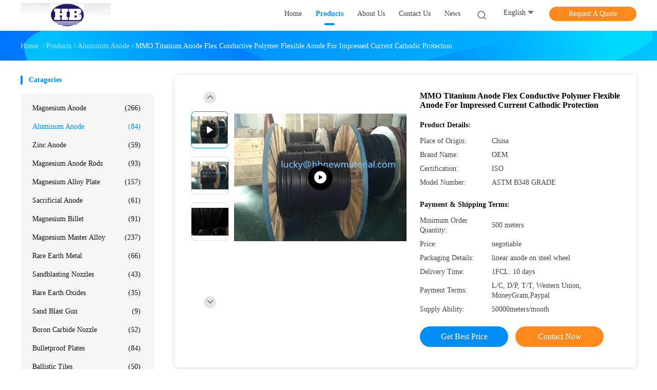

--- FILE ---
content_type: text/html
request_url: https://www.cathodicprotection-anodes.com/sale-11478542-mmo-titanium-anode-flex-conductive-polymer-flexible-anode-for-impressed-current-cathodic-protection.html
body_size: 31207
content:

<!DOCTYPE html>
<html lang="en">
<head>
	<meta charset="utf-8">
	<meta http-equiv="X-UA-Compatible" content="IE=edge">
	<meta name="viewport" content="width=device-width, initial-scale=1">
    <title>MMO Titanium Anode Flex Conductive Polymer Flexible Anode For Impressed Current Cathodic Protection</title>
    <meta name="keywords" content="aluminum sacrificial anodes, aluminium anodes, Aluminum Anode" />
    <meta name="description" content="High quality MMO Titanium Anode Flex Conductive Polymer Flexible Anode For Impressed Current Cathodic Protection from China, China's leading product market aluminum sacrificial anodes product, with strict quality control aluminium anodes factories, producing high quality aluminium anodes Products." />
				<link rel='preload'
					  href=/photo/cathodicprotection-anodes/sitetpl/style/common.css?ver=1625729805 as='style'><link type='text/css' rel='stylesheet'
					  href=/photo/cathodicprotection-anodes/sitetpl/style/common.css?ver=1625729805 media='all'><meta property="og:title" content="MMO Titanium Anode Flex Conductive Polymer Flexible Anode For Impressed Current Cathodic Protection" />
<meta property="og:description" content="High quality MMO Titanium Anode Flex Conductive Polymer Flexible Anode For Impressed Current Cathodic Protection from China, China's leading product market aluminum sacrificial anodes product, with strict quality control aluminium anodes factories, producing high quality aluminium anodes Products." />
<meta property="og:type" content="product" />
<meta property="og:availability" content="instock" />
<meta property="og:site_name" content="China Hunan High Broad New Material Co.Ltd" />
<meta property="og:url" content="https://www.cathodicprotection-anodes.com/sale-11478542-mmo-titanium-anode-flex-conductive-polymer-flexible-anode-for-impressed-current-cathodic-protection.html" />
<meta property="og:image" content="https://www.cathodicprotection-anodes.com/photo/ps22159670-mmo_titanium_anode_flex_conductive_polymer_flexible_anode_for_impressed_current_cathodic_protection.jpg" />
<link rel="canonical" href="https://www.cathodicprotection-anodes.com/sale-11478542-mmo-titanium-anode-flex-conductive-polymer-flexible-anode-for-impressed-current-cathodic-protection.html" />
<link rel="alternate" href="https://m.cathodicprotection-anodes.com/sale-11478542-mmo-titanium-anode-flex-conductive-polymer-flexible-anode-for-impressed-current-cathodic-protection.html" media="only screen and (max-width: 640px)" />
<link rel="stylesheet" type="text/css" href="/js/guidefirstcommon.css" />
<style type="text/css">
/*<![CDATA[*/
.consent__cookie {position: fixed;top: 0;left: 0;width: 100%;height: 0%;z-index: 100000;}.consent__cookie_bg {position: fixed;top: 0;left: 0;width: 100%;height: 100%;background: #000;opacity: .6;display: none }.consent__cookie_rel {position: fixed;bottom:0;left: 0;width: 100%;background: #fff;display: -webkit-box;display: -ms-flexbox;display: flex;flex-wrap: wrap;padding: 24px 80px;-webkit-box-sizing: border-box;box-sizing: border-box;-webkit-box-pack: justify;-ms-flex-pack: justify;justify-content: space-between;-webkit-transition: all ease-in-out .3s;transition: all ease-in-out .3s }.consent__close {position: absolute;top: 20px;right: 20px;cursor: pointer }.consent__close svg {fill: #777 }.consent__close:hover svg {fill: #000 }.consent__cookie_box {flex: 1;word-break: break-word;}.consent__warm {color: #777;font-size: 16px;margin-bottom: 12px;line-height: 19px }.consent__title {color: #333;font-size: 20px;font-weight: 600;margin-bottom: 12px;line-height: 23px }.consent__itxt {color: #333;font-size: 14px;margin-bottom: 12px;display: -webkit-box;display: -ms-flexbox;display: flex;-webkit-box-align: center;-ms-flex-align: center;align-items: center }.consent__itxt i {display: -webkit-inline-box;display: -ms-inline-flexbox;display: inline-flex;width: 28px;height: 28px;border-radius: 50%;background: #e0f9e9;margin-right: 8px;-webkit-box-align: center;-ms-flex-align: center;align-items: center;-webkit-box-pack: center;-ms-flex-pack: center;justify-content: center }.consent__itxt svg {fill: #3ca860 }.consent__txt {color: #a6a6a6;font-size: 14px;margin-bottom: 8px;line-height: 17px }.consent__btns {display: -webkit-box;display: -ms-flexbox;display: flex;-webkit-box-orient: vertical;-webkit-box-direction: normal;-ms-flex-direction: column;flex-direction: column;-webkit-box-pack: center;-ms-flex-pack: center;justify-content: center;flex-shrink: 0;}.consent__btn {width: 280px;height: 40px;line-height: 40px;text-align: center;background: #3ca860;color: #fff;border-radius: 4px;margin: 8px 0;-webkit-box-sizing: border-box;box-sizing: border-box;cursor: pointer;font-size:14px}.consent__btn:hover {background: #00823b }.consent__btn.empty {color: #3ca860;border: 1px solid #3ca860;background: #fff }.consent__btn.empty:hover {background: #3ca860;color: #fff }.open .consent__cookie_bg {display: block }.open .consent__cookie_rel {bottom: 0 }@media (max-width: 760px) {.consent__btns {width: 100%;align-items: center;}.consent__cookie_rel {padding: 20px 24px }}.consent__cookie.open {display: block;}.consent__cookie {display: none;}
/*]]>*/
</style>
<style type="text/css">
/*<![CDATA[*/
@media only screen and (max-width:640px){.contact_now_dialog .content-wrap .desc{background-image:url(/images/cta_images/bg_s.png) !important}}.contact_now_dialog .content-wrap .content-wrap_header .cta-close{background-image:url(/images/cta_images/sprite.png) !important}.contact_now_dialog .content-wrap .desc{background-image:url(/images/cta_images/bg_l.png) !important}.contact_now_dialog .content-wrap .cta-btn i{background-image:url(/images/cta_images/sprite.png) !important}.contact_now_dialog .content-wrap .head-tip img{content:url(/images/cta_images/cta_contact_now.png) !important}.cusim{background-image:url(/images/imicon/im.svg) !important}.cuswa{background-image:url(/images/imicon/wa.png) !important}.cusall{background-image:url(/images/imicon/allchat.svg) !important}
/*]]>*/
</style>
<script type="text/javascript" src="/js/guidefirstcommon.js"></script>
<script type="text/javascript">
/*<![CDATA[*/
window.isvideotpl = 0;window.detailurl = '';
var colorUrl = '';var isShowGuide = 2;var showGuideColor = 0;var im_appid = 10003;var im_msg="Good day, what product are you looking for?";

var cta_cid = 6293;var use_defaulProductInfo = 1;var cta_pid = 11478542;var test_company = 0;var webim_domain = '';var company_type = 0;var cta_equipment = 'pc'; var setcookie = 'setwebimCookie(10827,11478542,0)'; var whatsapplink = "https://wa.me/8613974883816?text=Hi%2C+I%27m+interested+in+MMO+Titanium+Anode+Flex+Conductive+Polymer+Flexible+Anode+For+Impressed+Current+Cathodic+Protection."; function insertMeta(){var str = '<meta name="mobile-web-app-capable" content="yes" /><meta name="viewport" content="width=device-width, initial-scale=1.0" />';document.head.insertAdjacentHTML('beforeend',str);} var element = document.querySelector('a.footer_webim_a[href="/webim/webim_tab.html"]');if (element) {element.parentNode.removeChild(element);}

var colorUrl = '';
var aisearch = 0;
var selfUrl = '';
window.playerReportUrl='/vod/view_count/report';
var query_string = ["Products","Detail"];
var g_tp = '';
var customtplcolor = 99702;
var str_chat = 'chat';
				var str_call_now = 'call now';
var str_chat_now = 'chat now';
var str_contact1 = 'Get Best Price';var str_chat_lang='english';var str_contact2 = 'Get Price';var str_contact2 = 'Best Price';var str_contact = 'contact';
window.predomainsub = "";
/*]]>*/
</script>
</head>
<body>
<img src="/logo.gif" style="display:none" alt="logo"/>
<a style="display: none!important;" title="China Hunan High Broad New Material Co.Ltd" class="float-inquiry" href="/contactnow.html" onclick='setinquiryCookie("{\"showproduct\":1,\"pid\":\"11478542\",\"name\":\"MMO Titanium Anode Flex Conductive Polymer Flexible Anode For Impressed Current Cathodic Protection\",\"source_url\":\"\\/sale-11478542-mmo-titanium-anode-flex-conductive-polymer-flexible-anode-for-impressed-current-cathodic-protection.html\",\"picurl\":\"\\/photo\\/pd22159670-mmo_titanium_anode_flex_conductive_polymer_flexible_anode_for_impressed_current_cathodic_protection.jpg\",\"propertyDetail\":[[\"Shape\",\"LINEAR ANODES\"],[\"Standard\",\"ASTM B348\"],[\"Content\",\"Polymer Flexible Anode\"],[\"Keywords\",\"Conductive Polymer Flexible Anode\"]],\"company_name\":null,\"picurl_c\":\"\\/photo\\/pc22159670-mmo_titanium_anode_flex_conductive_polymer_flexible_anode_for_impressed_current_cathodic_protection.jpg\",\"price\":\"negotiable\",\"username\":\"Lucky Liu\",\"viewTime\":\"Last Login : 6 hours 44 minutes ago\",\"subject\":\"Can you supply MMO Titanium Anode Flex Conductive Polymer Flexible Anode For Impressed Current Cathodic Protection for us\",\"countrycode\":\"CN\"}");'></a>
<script>
var originProductInfo = '';
var originProductInfo = {"showproduct":1,"pid":"11478542","name":"MMO Titanium Anode Flex Conductive Polymer Flexible Anode For Impressed Current Cathodic Protection","source_url":"\/sale-11478542-mmo-titanium-anode-flex-conductive-polymer-flexible-anode-for-impressed-current-cathodic-protection.html","picurl":"\/photo\/pd22159670-mmo_titanium_anode_flex_conductive_polymer_flexible_anode_for_impressed_current_cathodic_protection.jpg","propertyDetail":[["Shape","LINEAR ANODES"],["Standard","ASTM B348"],["Content","Polymer Flexible Anode"],["Keywords","Conductive Polymer Flexible Anode"]],"company_name":null,"picurl_c":"\/photo\/pc22159670-mmo_titanium_anode_flex_conductive_polymer_flexible_anode_for_impressed_current_cathodic_protection.jpg","price":"negotiable","username":"Lucky Liu","viewTime":"Last Login : 6 hours 44 minutes ago","subject":"Please send me a quote on your MMO Titanium Anode Flex Conductive Polymer Flexible Anode For Impressed Current Cathodic Protection","countrycode":"CN"};
var save_url = "/contactsave.html";
var update_url = "/updateinquiry.html";
var productInfo = {};
var defaulProductInfo = {};
var myDate = new Date();
var curDate = myDate.getFullYear()+'-'+(parseInt(myDate.getMonth())+1)+'-'+myDate.getDate();
var message = '';
var default_pop = 1;
var leaveMessageDialog = document.getElementsByClassName('leave-message-dialog')[0]; // 获取弹层
var _$$ = function (dom) {
    return document.querySelectorAll(dom);
};
resInfo = originProductInfo;
resInfo['name'] = resInfo['name'] || '';
defaulProductInfo.pid = resInfo['pid'];
defaulProductInfo.productName = resInfo['name'] ?? '';
defaulProductInfo.productInfo = resInfo['propertyDetail'];
defaulProductInfo.productImg = resInfo['picurl_c'];
defaulProductInfo.subject = resInfo['subject'] ?? '';
defaulProductInfo.productImgAlt = resInfo['name'] ?? '';
var inquirypopup_tmp = 1;
var message = 'Dear,'+'\r\n'+"I am interested in"+' '+trim(resInfo['name'])+", could you send me more details such as type, size, MOQ, material, etc."+'\r\n'+"Thanks!"+'\r\n'+"Waiting for your reply.";
var message_1 = 'Dear,'+'\r\n'+"I am interested in"+' '+trim(resInfo['name'])+", could you send me more details such as type, size, MOQ, material, etc."+'\r\n'+"Thanks!"+'\r\n'+"Waiting for your reply.";
var message_2 = 'Hello,'+'\r\n'+"I am looking for"+' '+trim(resInfo['name'])+", please send me the price, specification and picture."+'\r\n'+"Your swift response will be highly appreciated."+'\r\n'+"Feel free to contact me for more information."+'\r\n'+"Thanks a lot.";
var message_3 = 'Hello,'+'\r\n'+trim(resInfo['name'])+' '+"meets my expectations."+'\r\n'+"Please give me the best price and some other product information."+'\r\n'+"Feel free to contact me via my mail."+'\r\n'+"Thanks a lot.";

var message_4 = 'Dear,'+'\r\n'+"What is the FOB price on your"+' '+trim(resInfo['name'])+'?'+'\r\n'+"Which is the nearest port name?"+'\r\n'+"Please reply me as soon as possible, it would be better to share further information."+'\r\n'+"Regards!";
var message_5 = 'Hi there,'+'\r\n'+"I am very interested in your"+' '+trim(resInfo['name'])+'.'+'\r\n'+"Please send me your product details."+'\r\n'+"Looking forward to your quick reply."+'\r\n'+"Feel free to contact me by mail."+'\r\n'+"Regards!";

var message_6 = 'Dear,'+'\r\n'+"Please provide us with information about your"+' '+trim(resInfo['name'])+", such as type, size, material, and of course the best price."+'\r\n'+"Looking forward to your quick reply."+'\r\n'+"Thank you!";
var message_7 = 'Dear,'+'\r\n'+"Can you supply"+' '+trim(resInfo['name'])+" for us?"+'\r\n'+"First we want a price list and some product details."+'\r\n'+"I hope to get reply asap and look forward to cooperation."+'\r\n'+"Thank you very much.";
var message_8 = 'hi,'+'\r\n'+"I am looking for"+' '+trim(resInfo['name'])+", please give me some more detailed product information."+'\r\n'+"I look forward to your reply."+'\r\n'+"Thank you!";
var message_9 = 'Hello,'+'\r\n'+"Your"+' '+trim(resInfo['name'])+" meets my requirements very well."+'\r\n'+"Please send me the price, specification, and similar model will be OK."+'\r\n'+"Feel free to chat with me."+'\r\n'+"Thanks!";
var message_10 = 'Dear,'+'\r\n'+"I want to know more about the details and quotation of"+' '+trim(resInfo['name'])+'.'+'\r\n'+"Feel free to contact me."+'\r\n'+"Regards!";

var r = getRandom(1,10);

defaulProductInfo.message = eval("message_"+r);
    defaulProductInfo.message = eval("message_"+r);
        var mytAjax = {

    post: function(url, data, fn) {
        var xhr = new XMLHttpRequest();
        xhr.open("POST", url, true);
        xhr.setRequestHeader("Content-Type", "application/x-www-form-urlencoded;charset=UTF-8");
        xhr.setRequestHeader("X-Requested-With", "XMLHttpRequest");
        xhr.setRequestHeader('Content-Type','text/plain;charset=UTF-8');
        xhr.onreadystatechange = function() {
            if(xhr.readyState == 4 && (xhr.status == 200 || xhr.status == 304)) {
                fn.call(this, xhr.responseText);
            }
        };
        xhr.send(data);
    },

    postform: function(url, data, fn) {
        var xhr = new XMLHttpRequest();
        xhr.open("POST", url, true);
        xhr.setRequestHeader("X-Requested-With", "XMLHttpRequest");
        xhr.onreadystatechange = function() {
            if(xhr.readyState == 4 && (xhr.status == 200 || xhr.status == 304)) {
                fn.call(this, xhr.responseText);
            }
        };
        xhr.send(data);
    }
};
/*window.onload = function(){
    leaveMessageDialog = document.getElementsByClassName('leave-message-dialog')[0];
    if (window.localStorage.recordDialogStatus=='undefined' || (window.localStorage.recordDialogStatus!='undefined' && window.localStorage.recordDialogStatus != curDate)) {
        setTimeout(function(){
            if(parseInt(inquirypopup_tmp%10) == 1){
                creatDialog(defaulProductInfo, 1);
            }
        }, 6000);
    }
};*/
function trim(str)
{
    str = str.replace(/(^\s*)/g,"");
    return str.replace(/(\s*$)/g,"");
};
function getRandom(m,n){
    var num = Math.floor(Math.random()*(m - n) + n);
    return num;
};
function strBtn(param) {

    var starattextarea = document.getElementById("textareamessage").value.length;
    var email = document.getElementById("startEmail").value;

    var default_tip = document.querySelectorAll(".watermark_container").length;
    if (20 < starattextarea && starattextarea < 3000) {
        if(default_tip>0){
            document.getElementById("textareamessage1").parentNode.parentNode.nextElementSibling.style.display = "none";
        }else{
            document.getElementById("textareamessage1").parentNode.nextElementSibling.style.display = "none";
        }

    } else {
        if(default_tip>0){
            document.getElementById("textareamessage1").parentNode.parentNode.nextElementSibling.style.display = "block";
        }else{
            document.getElementById("textareamessage1").parentNode.nextElementSibling.style.display = "block";
        }

        return;
    }

    // var re = /^([a-zA-Z0-9_-])+@([a-zA-Z0-9_-])+\.([a-zA-Z0-9_-])+/i;/*邮箱不区分大小写*/
    var re = /^[a-zA-Z0-9][\w-]*(\.?[\w-]+)*@[a-zA-Z0-9-]+(\.[a-zA-Z0-9]+)+$/i;
    if (!re.test(email)) {
        document.getElementById("startEmail").nextElementSibling.style.display = "block";
        return;
    } else {
        document.getElementById("startEmail").nextElementSibling.style.display = "none";
    }

    var subject = document.getElementById("pop_subject").value;
    var pid = document.getElementById("pop_pid").value;
    var message = document.getElementById("textareamessage").value;
    var sender_email = document.getElementById("startEmail").value;
    var tel = '';
    if (document.getElementById("tel0") != undefined && document.getElementById("tel0") != '')
        tel = document.getElementById("tel0").value;
    var form_serialize = '&tel='+tel;

    form_serialize = form_serialize.replace(/\+/g, "%2B");
    mytAjax.post(save_url,"pid="+pid+"&subject="+subject+"&email="+sender_email+"&message="+(message)+form_serialize,function(res){
        var mes = JSON.parse(res);
        if(mes.status == 200){
            var iid = mes.iid;
            document.getElementById("pop_iid").value = iid;
            document.getElementById("pop_uuid").value = mes.uuid;

            if(typeof gtag_report_conversion === "function"){
                gtag_report_conversion();//执行统计js代码
            }
            if(typeof fbq === "function"){
                fbq('track','Purchase');//执行统计js代码
            }
        }
    });
    for (var index = 0; index < document.querySelectorAll(".dialog-content-pql").length; index++) {
        document.querySelectorAll(".dialog-content-pql")[index].style.display = "none";
    };
    $('#idphonepql').val(tel);
    document.getElementById("dialog-content-pql-id").style.display = "block";
    ;
};
function twoBtnOk(param) {

    var selectgender = document.getElementById("Mr").innerHTML;
    var iid = document.getElementById("pop_iid").value;
    var sendername = document.getElementById("idnamepql").value;
    var senderphone = document.getElementById("idphonepql").value;
    var sendercname = document.getElementById("idcompanypql").value;
    var uuid = document.getElementById("pop_uuid").value;
    var gender = 2;
    if(selectgender == 'Mr.') gender = 0;
    if(selectgender == 'Mrs.') gender = 1;
    var pid = document.getElementById("pop_pid").value;
    var form_serialize = '';

        form_serialize = form_serialize.replace(/\+/g, "%2B");

    mytAjax.post(update_url,"iid="+iid+"&gender="+gender+"&uuid="+uuid+"&name="+(sendername)+"&tel="+(senderphone)+"&company="+(sendercname)+form_serialize,function(res){});

    for (var index = 0; index < document.querySelectorAll(".dialog-content-pql").length; index++) {
        document.querySelectorAll(".dialog-content-pql")[index].style.display = "none";
    };
    document.getElementById("dialog-content-pql-ok").style.display = "block";

};
function toCheckMust(name) {
    $('#'+name+'error').hide();
}
function handClidk(param) {
    var starattextarea = document.getElementById("textareamessage1").value.length;
    var email = document.getElementById("startEmail1").value;
    var default_tip = document.querySelectorAll(".watermark_container").length;
    if (20 < starattextarea && starattextarea < 3000) {
        if(default_tip>0){
            document.getElementById("textareamessage1").parentNode.parentNode.nextElementSibling.style.display = "none";
        }else{
            document.getElementById("textareamessage1").parentNode.nextElementSibling.style.display = "none";
        }

    } else {
        if(default_tip>0){
            document.getElementById("textareamessage1").parentNode.parentNode.nextElementSibling.style.display = "block";
        }else{
            document.getElementById("textareamessage1").parentNode.nextElementSibling.style.display = "block";
        }

        return;
    }

    // var re = /^([a-zA-Z0-9_-])+@([a-zA-Z0-9_-])+\.([a-zA-Z0-9_-])+/i;
    var re = /^[a-zA-Z0-9][\w-]*(\.?[\w-]+)*@[a-zA-Z0-9-]+(\.[a-zA-Z0-9]+)+$/i;
    if (!re.test(email)) {
        document.getElementById("startEmail1").nextElementSibling.style.display = "block";
        return;
    } else {
        document.getElementById("startEmail1").nextElementSibling.style.display = "none";
    }

    var subject = document.getElementById("pop_subject").value;
    var pid = document.getElementById("pop_pid").value;
    var message = document.getElementById("textareamessage1").value;
    var sender_email = document.getElementById("startEmail1").value;
    var form_serialize = tel = '';
    if (document.getElementById("tel1") != undefined && document.getElementById("tel1") != '')
        tel = document.getElementById("tel1").value;
        mytAjax.post(save_url,"email="+sender_email+"&tel="+tel+"&pid="+pid+"&message="+message+"&subject="+subject+form_serialize,function(res){

        var mes = JSON.parse(res);
        if(mes.status == 200){
            var iid = mes.iid;
            document.getElementById("pop_iid").value = iid;
            document.getElementById("pop_uuid").value = mes.uuid;
            if(typeof gtag_report_conversion === "function"){
                gtag_report_conversion();//执行统计js代码
            }
        }

    });
    for (var index = 0; index < document.querySelectorAll(".dialog-content-pql").length; index++) {
        document.querySelectorAll(".dialog-content-pql")[index].style.display = "none";
    };
    $('#idphonepql').val(tel);
    document.getElementById("dialog-content-pql-id").style.display = "block";

};
window.addEventListener('load', function () {
    $('.checkbox-wrap label').each(function(){
        if($(this).find('input').prop('checked')){
            $(this).addClass('on')
        }else {
            $(this).removeClass('on')
        }
    })
    $(document).on('click', '.checkbox-wrap label' , function(ev){
        if (ev.target.tagName.toUpperCase() != 'INPUT') {
            $(this).toggleClass('on')
        }
    })
})

function hand_video(pdata) {
    data = JSON.parse(pdata);
    productInfo.productName = data.productName;
    productInfo.productInfo = data.productInfo;
    productInfo.productImg = data.productImg;
    productInfo.subject = data.subject;

    var message = 'Dear,'+'\r\n'+"I am interested in"+' '+trim(data.productName)+", could you send me more details such as type, size, quantity, material, etc."+'\r\n'+"Thanks!"+'\r\n'+"Waiting for your reply.";

    var message = 'Dear,'+'\r\n'+"I am interested in"+' '+trim(data.productName)+", could you send me more details such as type, size, MOQ, material, etc."+'\r\n'+"Thanks!"+'\r\n'+"Waiting for your reply.";
    var message_1 = 'Dear,'+'\r\n'+"I am interested in"+' '+trim(data.productName)+", could you send me more details such as type, size, MOQ, material, etc."+'\r\n'+"Thanks!"+'\r\n'+"Waiting for your reply.";
    var message_2 = 'Hello,'+'\r\n'+"I am looking for"+' '+trim(data.productName)+", please send me the price, specification and picture."+'\r\n'+"Your swift response will be highly appreciated."+'\r\n'+"Feel free to contact me for more information."+'\r\n'+"Thanks a lot.";
    var message_3 = 'Hello,'+'\r\n'+trim(data.productName)+' '+"meets my expectations."+'\r\n'+"Please give me the best price and some other product information."+'\r\n'+"Feel free to contact me via my mail."+'\r\n'+"Thanks a lot.";

    var message_4 = 'Dear,'+'\r\n'+"What is the FOB price on your"+' '+trim(data.productName)+'?'+'\r\n'+"Which is the nearest port name?"+'\r\n'+"Please reply me as soon as possible, it would be better to share further information."+'\r\n'+"Regards!";
    var message_5 = 'Hi there,'+'\r\n'+"I am very interested in your"+' '+trim(data.productName)+'.'+'\r\n'+"Please send me your product details."+'\r\n'+"Looking forward to your quick reply."+'\r\n'+"Feel free to contact me by mail."+'\r\n'+"Regards!";

    var message_6 = 'Dear,'+'\r\n'+"Please provide us with information about your"+' '+trim(data.productName)+", such as type, size, material, and of course the best price."+'\r\n'+"Looking forward to your quick reply."+'\r\n'+"Thank you!";
    var message_7 = 'Dear,'+'\r\n'+"Can you supply"+' '+trim(data.productName)+" for us?"+'\r\n'+"First we want a price list and some product details."+'\r\n'+"I hope to get reply asap and look forward to cooperation."+'\r\n'+"Thank you very much.";
    var message_8 = 'hi,'+'\r\n'+"I am looking for"+' '+trim(data.productName)+", please give me some more detailed product information."+'\r\n'+"I look forward to your reply."+'\r\n'+"Thank you!";
    var message_9 = 'Hello,'+'\r\n'+"Your"+' '+trim(data.productName)+" meets my requirements very well."+'\r\n'+"Please send me the price, specification, and similar model will be OK."+'\r\n'+"Feel free to chat with me."+'\r\n'+"Thanks!";
    var message_10 = 'Dear,'+'\r\n'+"I want to know more about the details and quotation of"+' '+trim(data.productName)+'.'+'\r\n'+"Feel free to contact me."+'\r\n'+"Regards!";

    var r = getRandom(1,10);

    productInfo.message = eval("message_"+r);
            if(parseInt(inquirypopup_tmp/10) == 1){
        productInfo.message = "";
    }
    productInfo.pid = data.pid;
    creatDialog(productInfo, 2);
};

function handDialog(pdata) {
    data = JSON.parse(pdata);
    productInfo.productName = data.productName;
    productInfo.productInfo = data.productInfo;
    productInfo.productImg = data.productImg;
    productInfo.subject = data.subject;

    var message = 'Dear,'+'\r\n'+"I am interested in"+' '+trim(data.productName)+", could you send me more details such as type, size, quantity, material, etc."+'\r\n'+"Thanks!"+'\r\n'+"Waiting for your reply.";

    var message = 'Dear,'+'\r\n'+"I am interested in"+' '+trim(data.productName)+", could you send me more details such as type, size, MOQ, material, etc."+'\r\n'+"Thanks!"+'\r\n'+"Waiting for your reply.";
    var message_1 = 'Dear,'+'\r\n'+"I am interested in"+' '+trim(data.productName)+", could you send me more details such as type, size, MOQ, material, etc."+'\r\n'+"Thanks!"+'\r\n'+"Waiting for your reply.";
    var message_2 = 'Hello,'+'\r\n'+"I am looking for"+' '+trim(data.productName)+", please send me the price, specification and picture."+'\r\n'+"Your swift response will be highly appreciated."+'\r\n'+"Feel free to contact me for more information."+'\r\n'+"Thanks a lot.";
    var message_3 = 'Hello,'+'\r\n'+trim(data.productName)+' '+"meets my expectations."+'\r\n'+"Please give me the best price and some other product information."+'\r\n'+"Feel free to contact me via my mail."+'\r\n'+"Thanks a lot.";

    var message_4 = 'Dear,'+'\r\n'+"What is the FOB price on your"+' '+trim(data.productName)+'?'+'\r\n'+"Which is the nearest port name?"+'\r\n'+"Please reply me as soon as possible, it would be better to share further information."+'\r\n'+"Regards!";
    var message_5 = 'Hi there,'+'\r\n'+"I am very interested in your"+' '+trim(data.productName)+'.'+'\r\n'+"Please send me your product details."+'\r\n'+"Looking forward to your quick reply."+'\r\n'+"Feel free to contact me by mail."+'\r\n'+"Regards!";

    var message_6 = 'Dear,'+'\r\n'+"Please provide us with information about your"+' '+trim(data.productName)+", such as type, size, material, and of course the best price."+'\r\n'+"Looking forward to your quick reply."+'\r\n'+"Thank you!";
    var message_7 = 'Dear,'+'\r\n'+"Can you supply"+' '+trim(data.productName)+" for us?"+'\r\n'+"First we want a price list and some product details."+'\r\n'+"I hope to get reply asap and look forward to cooperation."+'\r\n'+"Thank you very much.";
    var message_8 = 'hi,'+'\r\n'+"I am looking for"+' '+trim(data.productName)+", please give me some more detailed product information."+'\r\n'+"I look forward to your reply."+'\r\n'+"Thank you!";
    var message_9 = 'Hello,'+'\r\n'+"Your"+' '+trim(data.productName)+" meets my requirements very well."+'\r\n'+"Please send me the price, specification, and similar model will be OK."+'\r\n'+"Feel free to chat with me."+'\r\n'+"Thanks!";
    var message_10 = 'Dear,'+'\r\n'+"I want to know more about the details and quotation of"+' '+trim(data.productName)+'.'+'\r\n'+"Feel free to contact me."+'\r\n'+"Regards!";

    var r = getRandom(1,10);
    productInfo.message = eval("message_"+r);
            if(parseInt(inquirypopup_tmp/10) == 1){
        productInfo.message = "";
    }
    productInfo.pid = data.pid;
    creatDialog(productInfo, 2);
};

function closepql(param) {

    leaveMessageDialog.style.display = 'none';
};

function closepql2(param) {

    for (var index = 0; index < document.querySelectorAll(".dialog-content-pql").length; index++) {
        document.querySelectorAll(".dialog-content-pql")[index].style.display = "none";
    };
    document.getElementById("dialog-content-pql-ok").style.display = "block";
};

function decodeHtmlEntities(str) {
    var tempElement = document.createElement('div');
    tempElement.innerHTML = str;
    return tempElement.textContent || tempElement.innerText || '';
}

function initProduct(productInfo,type){

    productInfo.productName = decodeHtmlEntities(productInfo.productName);
    productInfo.message = decodeHtmlEntities(productInfo.message);

    leaveMessageDialog = document.getElementsByClassName('leave-message-dialog')[0];
    leaveMessageDialog.style.display = "block";
    if(type == 3){
        var popinquiryemail = document.getElementById("popinquiryemail").value;
        _$$("#startEmail1")[0].value = popinquiryemail;
    }else{
        _$$("#startEmail1")[0].value = "";
    }
    _$$("#startEmail")[0].value = "";
    _$$("#idnamepql")[0].value = "";
    _$$("#idphonepql")[0].value = "";
    _$$("#idcompanypql")[0].value = "";

    _$$("#pop_pid")[0].value = productInfo.pid;
    _$$("#pop_subject")[0].value = productInfo.subject;
    
    if(parseInt(inquirypopup_tmp/10) == 1){
        productInfo.message = "";
    }

    _$$("#textareamessage1")[0].value = productInfo.message;
    _$$("#textareamessage")[0].value = productInfo.message;

    _$$("#dialog-content-pql-id .titlep")[0].innerHTML = productInfo.productName;
    _$$("#dialog-content-pql-id img")[0].setAttribute("src", productInfo.productImg);
    _$$("#dialog-content-pql-id img")[0].setAttribute("alt", productInfo.productImgAlt);

    _$$("#dialog-content-pql-id-hand img")[0].setAttribute("src", productInfo.productImg);
    _$$("#dialog-content-pql-id-hand img")[0].setAttribute("alt", productInfo.productImgAlt);
    _$$("#dialog-content-pql-id-hand .titlep")[0].innerHTML = productInfo.productName;

    if (productInfo.productInfo.length > 0) {
        var ul2, ul;
        ul = document.createElement("ul");
        for (var index = 0; index < productInfo.productInfo.length; index++) {
            var el = productInfo.productInfo[index];
            var li = document.createElement("li");
            var span1 = document.createElement("span");
            span1.innerHTML = el[0] + ":";
            var span2 = document.createElement("span");
            span2.innerHTML = el[1];
            li.appendChild(span1);
            li.appendChild(span2);
            ul.appendChild(li);

        }
        ul2 = ul.cloneNode(true);
        if (type === 1) {
            _$$("#dialog-content-pql-id .left")[0].replaceChild(ul, _$$("#dialog-content-pql-id .left ul")[0]);
        } else {
            _$$("#dialog-content-pql-id-hand .left")[0].replaceChild(ul2, _$$("#dialog-content-pql-id-hand .left ul")[0]);
            _$$("#dialog-content-pql-id .left")[0].replaceChild(ul, _$$("#dialog-content-pql-id .left ul")[0]);
        }
    };
    for (var index = 0; index < _$$("#dialog-content-pql-id .right ul li").length; index++) {
        _$$("#dialog-content-pql-id .right ul li")[index].addEventListener("click", function (params) {
            _$$("#dialog-content-pql-id .right #Mr")[0].innerHTML = this.innerHTML
        }, false)

    };

};
function closeInquiryCreateDialog() {
    document.getElementById("xuanpan_dialog_box_pql").style.display = "none";
};
function showInquiryCreateDialog() {
    document.getElementById("xuanpan_dialog_box_pql").style.display = "block";
};
function submitPopInquiry(){
    var message = document.getElementById("inquiry_message").value;
    var email = document.getElementById("inquiry_email").value;
    var subject = defaulProductInfo.subject;
    var pid = defaulProductInfo.pid;
    if (email === undefined) {
        showInquiryCreateDialog();
        document.getElementById("inquiry_email").style.border = "1px solid red";
        return false;
    };
    if (message === undefined) {
        showInquiryCreateDialog();
        document.getElementById("inquiry_message").style.border = "1px solid red";
        return false;
    };
    if (email.search(/^\w+((-\w+)|(\.\w+))*\@[A-Za-z0-9]+((\.|-)[A-Za-z0-9]+)*\.[A-Za-z0-9]+$/) == -1) {
        document.getElementById("inquiry_email").style.border= "1px solid red";
        showInquiryCreateDialog();
        return false;
    } else {
        document.getElementById("inquiry_email").style.border= "";
    };
    if (message.length < 20 || message.length >3000) {
        showInquiryCreateDialog();
        document.getElementById("inquiry_message").style.border = "1px solid red";
        return false;
    } else {
        document.getElementById("inquiry_message").style.border = "";
    };
    var tel = '';
    if (document.getElementById("tel") != undefined && document.getElementById("tel") != '')
        tel = document.getElementById("tel").value;

    mytAjax.post(save_url,"pid="+pid+"&subject="+subject+"&email="+email+"&message="+(message)+'&tel='+tel,function(res){
        var mes = JSON.parse(res);
        if(mes.status == 200){
            var iid = mes.iid;
            document.getElementById("pop_iid").value = iid;
            document.getElementById("pop_uuid").value = mes.uuid;

        }
    });
    initProduct(defaulProductInfo);
    for (var index = 0; index < document.querySelectorAll(".dialog-content-pql").length; index++) {
        document.querySelectorAll(".dialog-content-pql")[index].style.display = "none";
    };
    $('#idphonepql').val(tel);
    document.getElementById("dialog-content-pql-id").style.display = "block";

};

//带附件上传
function submitPopInquiryfile(email_id,message_id,check_sort,name_id,phone_id,company_id,attachments){

    if(typeof(check_sort) == 'undefined'){
        check_sort = 0;
    }
    var message = document.getElementById(message_id).value;
    var email = document.getElementById(email_id).value;
    var attachments = document.getElementById(attachments).value;
    if(typeof(name_id) !== 'undefined' && name_id != ""){
        var name  = document.getElementById(name_id).value;
    }
    if(typeof(phone_id) !== 'undefined' && phone_id != ""){
        var phone = document.getElementById(phone_id).value;
    }
    if(typeof(company_id) !== 'undefined' && company_id != ""){
        var company = document.getElementById(company_id).value;
    }
    var subject = defaulProductInfo.subject;
    var pid = defaulProductInfo.pid;

    if(check_sort == 0){
        if (email === undefined) {
            showInquiryCreateDialog();
            document.getElementById(email_id).style.border = "1px solid red";
            return false;
        };
        if (message === undefined) {
            showInquiryCreateDialog();
            document.getElementById(message_id).style.border = "1px solid red";
            return false;
        };

        if (email.search(/^\w+((-\w+)|(\.\w+))*\@[A-Za-z0-9]+((\.|-)[A-Za-z0-9]+)*\.[A-Za-z0-9]+$/) == -1) {
            document.getElementById(email_id).style.border= "1px solid red";
            showInquiryCreateDialog();
            return false;
        } else {
            document.getElementById(email_id).style.border= "";
        };
        if (message.length < 20 || message.length >3000) {
            showInquiryCreateDialog();
            document.getElementById(message_id).style.border = "1px solid red";
            return false;
        } else {
            document.getElementById(message_id).style.border = "";
        };
    }else{

        if (message === undefined) {
            showInquiryCreateDialog();
            document.getElementById(message_id).style.border = "1px solid red";
            return false;
        };

        if (email === undefined) {
            showInquiryCreateDialog();
            document.getElementById(email_id).style.border = "1px solid red";
            return false;
        };

        if (message.length < 20 || message.length >3000) {
            showInquiryCreateDialog();
            document.getElementById(message_id).style.border = "1px solid red";
            return false;
        } else {
            document.getElementById(message_id).style.border = "";
        };

        if (email.search(/^\w+((-\w+)|(\.\w+))*\@[A-Za-z0-9]+((\.|-)[A-Za-z0-9]+)*\.[A-Za-z0-9]+$/) == -1) {
            document.getElementById(email_id).style.border= "1px solid red";
            showInquiryCreateDialog();
            return false;
        } else {
            document.getElementById(email_id).style.border= "";
        };

    };

    mytAjax.post(save_url,"pid="+pid+"&subject="+subject+"&email="+email+"&message="+message+"&company="+company+"&attachments="+attachments,function(res){
        var mes = JSON.parse(res);
        if(mes.status == 200){
            var iid = mes.iid;
            document.getElementById("pop_iid").value = iid;
            document.getElementById("pop_uuid").value = mes.uuid;

            if(typeof gtag_report_conversion === "function"){
                gtag_report_conversion();//执行统计js代码
            }
            if(typeof fbq === "function"){
                fbq('track','Purchase');//执行统计js代码
            }
        }
    });
    initProduct(defaulProductInfo);

    if(name !== undefined && name != ""){
        _$$("#idnamepql")[0].value = name;
    }

    if(phone !== undefined && phone != ""){
        _$$("#idphonepql")[0].value = phone;
    }

    if(company !== undefined && company != ""){
        _$$("#idcompanypql")[0].value = company;
    }

    for (var index = 0; index < document.querySelectorAll(".dialog-content-pql").length; index++) {
        document.querySelectorAll(".dialog-content-pql")[index].style.display = "none";
    };
    document.getElementById("dialog-content-pql-id").style.display = "block";

};
function submitPopInquiryByParam(email_id,message_id,check_sort,name_id,phone_id,company_id){

    if(typeof(check_sort) == 'undefined'){
        check_sort = 0;
    }

    var senderphone = '';
    var message = document.getElementById(message_id).value;
    var email = document.getElementById(email_id).value;
    if(typeof(name_id) !== 'undefined' && name_id != ""){
        var name  = document.getElementById(name_id).value;
    }
    if(typeof(phone_id) !== 'undefined' && phone_id != ""){
        var phone = document.getElementById(phone_id).value;
        senderphone = phone;
    }
    if(typeof(company_id) !== 'undefined' && company_id != ""){
        var company = document.getElementById(company_id).value;
    }
    var subject = defaulProductInfo.subject;
    var pid = defaulProductInfo.pid;

    if(check_sort == 0){
        if (email === undefined) {
            showInquiryCreateDialog();
            document.getElementById(email_id).style.border = "1px solid red";
            return false;
        };
        if (message === undefined) {
            showInquiryCreateDialog();
            document.getElementById(message_id).style.border = "1px solid red";
            return false;
        };

        if (email.search(/^\w+((-\w+)|(\.\w+))*\@[A-Za-z0-9]+((\.|-)[A-Za-z0-9]+)*\.[A-Za-z0-9]+$/) == -1) {
            document.getElementById(email_id).style.border= "1px solid red";
            showInquiryCreateDialog();
            return false;
        } else {
            document.getElementById(email_id).style.border= "";
        };
        if (message.length < 20 || message.length >3000) {
            showInquiryCreateDialog();
            document.getElementById(message_id).style.border = "1px solid red";
            return false;
        } else {
            document.getElementById(message_id).style.border = "";
        };
    }else{

        if (message === undefined) {
            showInquiryCreateDialog();
            document.getElementById(message_id).style.border = "1px solid red";
            return false;
        };

        if (email === undefined) {
            showInquiryCreateDialog();
            document.getElementById(email_id).style.border = "1px solid red";
            return false;
        };

        if (message.length < 20 || message.length >3000) {
            showInquiryCreateDialog();
            document.getElementById(message_id).style.border = "1px solid red";
            return false;
        } else {
            document.getElementById(message_id).style.border = "";
        };

        if (email.search(/^\w+((-\w+)|(\.\w+))*\@[A-Za-z0-9]+((\.|-)[A-Za-z0-9]+)*\.[A-Za-z0-9]+$/) == -1) {
            document.getElementById(email_id).style.border= "1px solid red";
            showInquiryCreateDialog();
            return false;
        } else {
            document.getElementById(email_id).style.border= "";
        };

    };

    var productsku = "";
    if($("#product_sku").length > 0){
        productsku = $("#product_sku").html();
    }

    mytAjax.post(save_url,"tel="+senderphone+"&pid="+pid+"&subject="+subject+"&email="+email+"&message="+message+"&messagesku="+encodeURI(productsku),function(res){
        var mes = JSON.parse(res);
        if(mes.status == 200){
            var iid = mes.iid;
            document.getElementById("pop_iid").value = iid;
            document.getElementById("pop_uuid").value = mes.uuid;

            if(typeof gtag_report_conversion === "function"){
                gtag_report_conversion();//执行统计js代码
            }
            if(typeof fbq === "function"){
                fbq('track','Purchase');//执行统计js代码
            }
        }
    });
    initProduct(defaulProductInfo);

    if(name !== undefined && name != ""){
        _$$("#idnamepql")[0].value = name;
    }

    if(phone !== undefined && phone != ""){
        _$$("#idphonepql")[0].value = phone;
    }

    if(company !== undefined && company != ""){
        _$$("#idcompanypql")[0].value = company;
    }

    for (var index = 0; index < document.querySelectorAll(".dialog-content-pql").length; index++) {
        document.querySelectorAll(".dialog-content-pql")[index].style.display = "none";

    };
    document.getElementById("dialog-content-pql-id").style.display = "block";

};

function creat_videoDialog(productInfo, type) {

    if(type == 1){
        if(default_pop != 1){
            return false;
        }
        window.localStorage.recordDialogStatus = curDate;
    }else{
        default_pop = 0;
    }
    initProduct(productInfo, type);
    if (type === 1) {
        // 自动弹出
        for (var index = 0; index < document.querySelectorAll(".dialog-content-pql").length; index++) {

            document.querySelectorAll(".dialog-content-pql")[index].style.display = "none";
        };
        document.getElementById("dialog-content-pql").style.display = "block";
    } else {
        // 手动弹出
        for (var index = 0; index < document.querySelectorAll(".dialog-content-pql").length; index++) {
            document.querySelectorAll(".dialog-content-pql")[index].style.display = "none";
        };
        document.getElementById("dialog-content-pql-id-hand").style.display = "block";
    }
}

function creatDialog(productInfo, type) {

    if(type == 1){
        if(default_pop != 1){
            return false;
        }
        window.localStorage.recordDialogStatus = curDate;
    }else{
        default_pop = 0;
    }
    initProduct(productInfo, type);
    if (type === 1) {
        // 自动弹出
        for (var index = 0; index < document.querySelectorAll(".dialog-content-pql").length; index++) {

            document.querySelectorAll(".dialog-content-pql")[index].style.display = "none";
        };
        document.getElementById("dialog-content-pql").style.display = "block";
    } else {
        // 手动弹出
        for (var index = 0; index < document.querySelectorAll(".dialog-content-pql").length; index++) {
            document.querySelectorAll(".dialog-content-pql")[index].style.display = "none";
        };
        document.getElementById("dialog-content-pql-id-hand").style.display = "block";
    }
}

//带邮箱信息打开询盘框 emailtype=1表示带入邮箱
function openDialog(emailtype){
    var type = 2;//不带入邮箱，手动弹出
    if(emailtype == 1){
        var popinquiryemail = document.getElementById("popinquiryemail").value;
        // var re = /^([a-zA-Z0-9_-])+@([a-zA-Z0-9_-])+\.([a-zA-Z0-9_-])+/i;
        var re = /^[a-zA-Z0-9][\w-]*(\.?[\w-]+)*@[a-zA-Z0-9-]+(\.[a-zA-Z0-9]+)+$/i;
        if (!re.test(popinquiryemail)) {
            //前端提示样式;
            showInquiryCreateDialog();
            document.getElementById("popinquiryemail").style.border = "1px solid red";
            return false;
        } else {
            //前端提示样式;
        }
        var type = 3;
    }
    creatDialog(defaulProductInfo,type);
}

//上传附件
function inquiryUploadFile(){
    var fileObj = document.querySelector("#fileId").files[0];
    //构建表单数据
    var formData = new FormData();
    var filesize = fileObj.size;
    if(filesize > 10485760 || filesize == 0) {
        document.getElementById("filetips").style.display = "block";
        return false;
    }else {
        document.getElementById("filetips").style.display = "none";
    }
    formData.append('popinquiryfile', fileObj);
    document.getElementById("quotefileform").reset();
    var save_url = "/inquiryuploadfile.html";
    mytAjax.postform(save_url,formData,function(res){
        var mes = JSON.parse(res);
        if(mes.status == 200){
            document.getElementById("uploader-file-info").innerHTML = document.getElementById("uploader-file-info").innerHTML + "<span class=op>"+mes.attfile.name+"<a class=delatt id=att"+mes.attfile.id+" onclick=delatt("+mes.attfile.id+");>Delete</a></span>";
            var nowattachs = document.getElementById("attachments").value;
            if( nowattachs !== ""){
                var attachs = JSON.parse(nowattachs);
                attachs[mes.attfile.id] = mes.attfile;
            }else{
                var attachs = {};
                attachs[mes.attfile.id] = mes.attfile;
            }
            document.getElementById("attachments").value = JSON.stringify(attachs);
        }
    });
}
//附件删除
function delatt(attid)
{
    var nowattachs = document.getElementById("attachments").value;
    if( nowattachs !== ""){
        var attachs = JSON.parse(nowattachs);
        if(attachs[attid] == ""){
            return false;
        }
        var formData = new FormData();
        var delfile = attachs[attid]['filename'];
        var save_url = "/inquirydelfile.html";
        if(delfile != "") {
            formData.append('delfile', delfile);
            mytAjax.postform(save_url, formData, function (res) {
                if(res !== "") {
                    var mes = JSON.parse(res);
                    if (mes.status == 200) {
                        delete attachs[attid];
                        document.getElementById("attachments").value = JSON.stringify(attachs);
                        var s = document.getElementById("att"+attid);
                        s.parentNode.remove();
                    }
                }
            });
        }
    }else{
        return false;
    }
}

</script>
<div class="leave-message-dialog" style="display: none">
<style>
    .leave-message-dialog .close:before, .leave-message-dialog .close:after{
        content:initial;
    }
</style>
<div class="dialog-content-pql" id="dialog-content-pql" style="display: none">
    <span class="close" onclick="closepql()"><img src="/images/close.png" alt="close"></span>
    <div class="title">
        <p class="firstp-pql">Leave a Message</p>
        <p class="lastp-pql">We will call you back soon!</p>
    </div>
    <div class="form">
        <div class="textarea">
            <textarea style='font-family: robot;'  name="" id="textareamessage" cols="30" rows="10" style="margin-bottom:14px;width:100%"
                placeholder="Please enter your inquiry details."></textarea>
        </div>
        <p class="error-pql"> <span class="icon-pql"><img src="/images/error.png" alt="China Hunan High Broad New Material Co.Ltd"></span> Your message must be between 20-3,000 characters!</p>
        <input id="startEmail" type="text" placeholder="Enter your E-mail" onkeydown="if(event.keyCode === 13){ strBtn();}">
        <p class="error-pql"><span class="icon-pql"><img src="/images/error.png" alt="China Hunan High Broad New Material Co.Ltd"></span> Please check your E-mail! </p>
                <div class="operations">
            <div class='btn' id="submitStart" type="submit" onclick="strBtn()">SUBMIT</div>
        </div>
            </div>
</div>
<div class="dialog-content-pql dialog-content-pql-id" id="dialog-content-pql-id" style="display:none">
        <span class="close" onclick="closepql2()"><svg t="1648434466530" class="icon" viewBox="0 0 1024 1024" version="1.1" xmlns="http://www.w3.org/2000/svg" p-id="2198" width="16" height="16"><path d="M576 512l277.333333 277.333333-64 64-277.333333-277.333333L234.666667 853.333333 170.666667 789.333333l277.333333-277.333333L170.666667 234.666667 234.666667 170.666667l277.333333 277.333333L789.333333 170.666667 853.333333 234.666667 576 512z" fill="#444444" p-id="2199"></path></svg></span>
    <div class="left">
        <div class="img"><img></div>
        <p class="titlep"></p>
        <ul> </ul>
    </div>
    <div class="right">
                <p class="title">More information facilitates better communication.</p>
                <div style="position: relative;">
            <div class="mr"> <span id="Mr">mr</span>
                <ul>
                    <li>mr</li>
                    <li>mrs</li>
                </ul>
            </div>
            <input style="text-indent: 80px;" type="text" id="idnamepql" placeholder="Input your name">
        </div>
        <input type="text"  id="idphonepql"  placeholder="Phone Number">
        <input type="text" id="idcompanypql"  placeholder="Company" onkeydown="if(event.keyCode === 13){ twoBtnOk();}">
                <div class="btn form_new" id="twoBtnOk" onclick="twoBtnOk()">OK</div>
    </div>
</div>

<div class="dialog-content-pql dialog-content-pql-ok" id="dialog-content-pql-ok" style="display:none">
        <span class="close" onclick="closepql()"><svg t="1648434466530" class="icon" viewBox="0 0 1024 1024" version="1.1" xmlns="http://www.w3.org/2000/svg" p-id="2198" width="16" height="16"><path d="M576 512l277.333333 277.333333-64 64-277.333333-277.333333L234.666667 853.333333 170.666667 789.333333l277.333333-277.333333L170.666667 234.666667 234.666667 170.666667l277.333333 277.333333L789.333333 170.666667 853.333333 234.666667 576 512z" fill="#444444" p-id="2199"></path></svg></span>
    <div class="duihaook"></div>
        <p class="title">Submitted successfully!</p>
        <p class="p1" style="text-align: center; font-size: 18px; margin-top: 14px;">We will call you back soon!</p>
    <div class="btn" onclick="closepql()" id="endOk" style="margin: 0 auto;margin-top: 50px;">OK</div>
</div>
<div class="dialog-content-pql dialog-content-pql-id dialog-content-pql-id-hand" id="dialog-content-pql-id-hand"
    style="display:none">
     <input type="hidden" name="pop_pid" id="pop_pid" value="0">
     <input type="hidden" name="pop_subject" id="pop_subject" value="">
     <input type="hidden" name="pop_iid" id="pop_iid" value="0">
     <input type="hidden" name="pop_uuid" id="pop_uuid" value="0">
        <span class="close" onclick="closepql()"><svg t="1648434466530" class="icon" viewBox="0 0 1024 1024" version="1.1" xmlns="http://www.w3.org/2000/svg" p-id="2198" width="16" height="16"><path d="M576 512l277.333333 277.333333-64 64-277.333333-277.333333L234.666667 853.333333 170.666667 789.333333l277.333333-277.333333L170.666667 234.666667 234.666667 170.666667l277.333333 277.333333L789.333333 170.666667 853.333333 234.666667 576 512z" fill="#444444" p-id="2199"></path></svg></span>
    <div class="left">
        <div class="img"><img></div>
        <p class="titlep"></p>
        <ul> </ul>
    </div>
    <div class="right" style="float:right">
                <div class="title">
            <p class="firstp-pql">Leave a Message</p>
            <p class="lastp-pql">We will call you back soon!</p>
        </div>
                <div class="form">
            <div class="textarea">
                <textarea style='font-family: robot;' name="message" id="textareamessage1" cols="30" rows="10"
                    placeholder="Please enter your inquiry details."></textarea>
            </div>
            <p class="error-pql"> <span class="icon-pql"><img src="/images/error.png" alt="China Hunan High Broad New Material Co.Ltd"></span> Your message must be between 20-3,000 characters!</p>

                            <input style="display:none" id="tel1" name="tel" type="text" oninput="value=value.replace(/[^0-9_+-]/g,'');" placeholder="Phone Number">
                        <input id='startEmail1' name='email' data-type='1' type='text'
                   placeholder="Enter your E-mail"
                   onkeydown='if(event.keyCode === 13){ handClidk();}'>
            
            <p class='error-pql'><span class='icon-pql'>
                    <img src="/images/error.png" alt="China Hunan High Broad New Material Co.Ltd"></span> Please check your E-mail!            </p>

            <div class="operations">
                <div class='btn' id="submitStart1" type="submit" onclick="handClidk()">SUBMIT</div>
            </div>
        </div>
    </div>
</div>
</div>
<div id="xuanpan_dialog_box_pql" class="xuanpan_dialog_box_pql"
    style="display:none;background:rgba(0,0,0,.6);width:100%;height:100%;position: fixed;top:0;left:0;z-index: 999999;">
    <div class="box_pql"
      style="width:526px;height:206px;background:rgba(255,255,255,1);opacity:1;border-radius:4px;position: absolute;left: 50%;top: 50%;transform: translate(-50%,-50%);">
      <div onclick="closeInquiryCreateDialog()" class="close close_create_dialog"
        style="cursor: pointer;height:42px;width:40px;float:right;padding-top: 16px;"><span
          style="display: inline-block;width: 25px;height: 2px;background: rgb(114, 114, 114);transform: rotate(45deg); "><span
            style="display: block;width: 25px;height: 2px;background: rgb(114, 114, 114);transform: rotate(-90deg); "></span></span>
      </div>
      <div
        style="height: 72px; overflow: hidden; text-overflow: ellipsis; display:-webkit-box;-ebkit-line-clamp: 3;-ebkit-box-orient: vertical; margin-top: 58px; padding: 0 84px; font-size: 18px; color: rgba(51, 51, 51, 1); text-align: center; ">
        Please leave your correct email and detailed requirements (20-3,000 characters).</div>
      <div onclick="closeInquiryCreateDialog()" class="close_create_dialog"
        style="width: 139px; height: 36px; background: rgba(253, 119, 34, 1); border-radius: 4px; margin: 16px auto; color: rgba(255, 255, 255, 1); font-size: 18px; line-height: 36px; text-align: center;">
        OK</div>
    </div>
</div>
<style>
.header_99702_101 .language-list li div:hover,
.header_99702_101 .language-list li a:hover
{
  color: #008ef6;
    }
    .header_99702_101 .language-list{
        width: 158px;
    }
    .header_99702_101 .language-list a{
        padding:0px;
    }
    .header_99702_101 .language-list li  div{
      display: block;
      line-height: 32px;
      height: 32px;
      padding: 0px;
      text-overflow: ellipsis;
      white-space: nowrap;
      overflow: hidden;
      color: #fff;
      text-decoration: none;
      font-size: 14px;
      color: #444;
      font-weight: normal;
      text-transform: capitalize;
      -webkit-transition: color .2s ease-in-out;
      -moz-transition: color .2s ease-in-out;
      -o-transition: color .2s ease-in-out;
      -ms-transition: color .2s ease-in-out;
      transition: color .2s ease-in-out;
    }
    .header_70701 .lang .lang-list div:hover,
.header_70701 .lang .lang-list a:hover
{background: #fff6ed;}
    .header_99702_101 .language-list li{
        display: flex;
    align-items: center;
    padding: 0px 10px;
    }
    .header_70701 .lang .lang-list  div{
        color: #333;
        display: block;
        padding: 8px 0px;
        white-space: nowrap;
        line-height: 24px;
    }
</style>
<header class="header_99702_101">
        <div class="wrap-rule fn-clear">
        <div class="float-left image-all">
            <a title="China Hunan High Broad New Material Co.Ltd" href="//www.cathodicprotection-anodes.com"><img onerror="$(this).parent().hide();" src="/logo.gif" alt="China Hunan High Broad New Material Co.Ltd" /></a>        </div>
        <div class="float-right fn-clear">
            <ul class="navigation fn-clear">
			                    					<li class="">
                                                <a target="_self" title="" href="/"><span>Home</span></a>                                                					</li>
                                                    					<li class="on">
                                                <a target="_self" title="" href="/products.html"><span>Products</span></a>                                                							<dl class="ecer-sub-menu">
                                									<dd>
                                        <a title="China Magnesium Anode Manufacturers" href="/supplier-103934-magnesium-anode"><span>Magnesium Anode</span></a>									</dd>
                                									<dd>
                                        <a title="China Aluminum Anode Manufacturers" href="/supplier-103935-aluminum-anode"><span>Aluminum Anode</span></a>									</dd>
                                									<dd>
                                        <a title="China Zinc Anode Manufacturers" href="/supplier-103936-zinc-anode"><span>Zinc Anode</span></a>									</dd>
                                									<dd>
                                        <a title="China Magnesium Anode Rods Manufacturers" href="/supplier-423106-magnesium-anode-rods"><span>Magnesium Anode Rods</span></a>									</dd>
                                									<dd>
                                        <a title="China Magnesium Alloy Plate Manufacturers" href="/supplier-103937-magnesium-alloy-plate"><span>Magnesium Alloy Plate</span></a>									</dd>
                                									<dd>
                                        <a title="China Sacrificial Anode Manufacturers" href="/supplier-423105-sacrificial-anode"><span>Sacrificial Anode</span></a>									</dd>
                                									<dd>
                                        <a title="China Magnesium Billet Manufacturers" href="/supplier-103939-magnesium-billet"><span>Magnesium Billet</span></a>									</dd>
                                									<dd>
                                        <a title="China Magnesium Master Alloy Manufacturers" href="/supplier-103942-magnesium-master-alloy"><span>Magnesium Master Alloy</span></a>									</dd>
                                									<dd>
                                        <a title="China Rare Earth Metal Manufacturers" href="/supplier-423107-rare-earth-metal"><span>Rare Earth Metal</span></a>									</dd>
                                									<dd>
                                        <a title="China Sandblasting Nozzles Manufacturers" href="/supplier-103945-sandblasting-nozzles"><span>Sandblasting Nozzles</span></a>									</dd>
                                									<dd>
                                        <a title="China Rare Earth Oxides Manufacturers" href="/supplier-294169-rare-earth-oxides"><span>Rare Earth Oxides</span></a>									</dd>
                                									<dd>
                                        <a title="China Sand Blast Gun Manufacturers" href="/supplier-103946-sand-blast-gun"><span>Sand Blast Gun</span></a>									</dd>
                                									<dd>
                                        <a title="China Boron Carbide Nozzle Manufacturers" href="/supplier-103944-boron-carbide-nozzle"><span>Boron Carbide Nozzle</span></a>									</dd>
                                									<dd>
                                        <a title="China Bulletproof Plates Manufacturers" href="/supplier-103947-bulletproof-plates"><span>Bulletproof Plates</span></a>									</dd>
                                									<dd>
                                        <a title="China Ballistic Tiles Manufacturers" href="/supplier-103948-ballistic-tiles"><span>Ballistic Tiles</span></a>									</dd>
                                									<dd>
                                        <a title="China Magnesium Alloy Sheet Manufacturers" href="/supplier-103938-magnesium-alloy-sheet"><span>Magnesium Alloy Sheet</span></a>									</dd>
                                									<dd>
                                        <a title="China Water Heater Anode Rod Manufacturers" href="/supplier-103941-water-heater-anode-rod"><span>Water Heater Anode Rod</span></a>									</dd>
                                									<dd>
                                        <a title="China Aluminium Master Alloy Manufacturers" href="/supplier-103943-aluminium-master-alloy"><span>Aluminium Master Alloy</span></a>									</dd>
                                									<dd>
                                        <a title="China Magnesium Extrusion Manufacturers" href="/supplier-103940-magnesium-extrusion"><span>Magnesium Extrusion</span></a>									</dd>
                                							</dl>
                        					</li>
                                                                            <li class="">
                            <a target="_self" title="" href="/aboutus.html"><span>About Us</span></a>                                <dl class="ecer-sub-menu">
                                    <dd><a title="" href="/aboutus.html">About Us</a></dd>
                                    <dd><a title="" href="/factory.html">Factory Tour</a></dd>
                                    <dd><a title="" href="/quality.html">Quality Control</a></dd>
                                </dl>
                        </li>
                                                    					<li class="">
                                                <a target="_self" title="" href="/contactus.html"><span>Contact Us</span></a>                                                					</li>
                                                    					<li class="">
                                                <a target="_self" title="" href="/news.html"><span>News</span></a>                                                					</li>
                                
                            </ul>
            <i class="iconfont icon-search sousuo-btn"></i>
            <div class="language">
            	                <span class="current-lang">
                    <span>English</span>
                    <i class="iconfont icon-xiangxia"></i>
                </span>
                <ul class="language-list">
                	                        <li class="en  selected">
                        <img src="[data-uri]" alt="" style="width: 16px; height: 12px; margin-right: 8px; border: 1px solid #ccc;">
                                                                                    <a title="English" href="https://www.cathodicprotection-anodes.com/sale-11478542-mmo-titanium-anode-flex-conductive-polymer-flexible-anode-for-impressed-current-cathodic-protection.html">English</a>                        </li>
                                            <li class="fr  ">
                        <img src="[data-uri]" alt="" style="width: 16px; height: 12px; margin-right: 8px; border: 1px solid #ccc;">
                                                                                    <a title="Français" href="https://french.cathodicprotection-anodes.com/sale-11478542-mmo-titanium-anode-flex-conductive-polymer-flexible-anode-for-impressed-current-cathodic-protection.html">Français</a>                        </li>
                                            <li class="de  ">
                        <img src="[data-uri]" alt="" style="width: 16px; height: 12px; margin-right: 8px; border: 1px solid #ccc;">
                                                                                    <a title="Deutsch" href="https://german.cathodicprotection-anodes.com/sale-11478542-mmo-titanium-anode-flex-conductive-polymer-flexible-anode-for-impressed-current-cathodic-protection.html">Deutsch</a>                        </li>
                                            <li class="it  ">
                        <img src="[data-uri]" alt="" style="width: 16px; height: 12px; margin-right: 8px; border: 1px solid #ccc;">
                                                                                    <a title="Italiano" href="https://italian.cathodicprotection-anodes.com/sale-11478542-mmo-titanium-anode-flex-conductive-polymer-flexible-anode-for-impressed-current-cathodic-protection.html">Italiano</a>                        </li>
                                            <li class="ru  ">
                        <img src="[data-uri]" alt="" style="width: 16px; height: 12px; margin-right: 8px; border: 1px solid #ccc;">
                                                                                    <a title="Русский" href="https://russian.cathodicprotection-anodes.com/sale-11478542-mmo-titanium-anode-flex-conductive-polymer-flexible-anode-for-impressed-current-cathodic-protection.html">Русский</a>                        </li>
                                            <li class="es  ">
                        <img src="[data-uri]" alt="" style="width: 16px; height: 12px; margin-right: 8px; border: 1px solid #ccc;">
                                                                                    <a title="Español" href="https://spanish.cathodicprotection-anodes.com/sale-11478542-mmo-titanium-anode-flex-conductive-polymer-flexible-anode-for-impressed-current-cathodic-protection.html">Español</a>                        </li>
                                            <li class="pt  ">
                        <img src="[data-uri]" alt="" style="width: 16px; height: 12px; margin-right: 8px; border: 1px solid #ccc;">
                                                                                    <a title="Português" href="https://portuguese.cathodicprotection-anodes.com/sale-11478542-mmo-titanium-anode-flex-conductive-polymer-flexible-anode-for-impressed-current-cathodic-protection.html">Português</a>                        </li>
                                            <li class="nl  ">
                        <img src="[data-uri]" alt="" style="width: 16px; height: 12px; margin-right: 8px; border: 1px solid #ccc;">
                                                                                    <a title="Nederlandse" href="https://dutch.cathodicprotection-anodes.com/sale-11478542-mmo-titanium-anode-flex-conductive-polymer-flexible-anode-for-impressed-current-cathodic-protection.html">Nederlandse</a>                        </li>
                                            <li class="el  ">
                        <img src="[data-uri]" alt="" style="width: 16px; height: 12px; margin-right: 8px; border: 1px solid #ccc;">
                                                                                    <a title="ελληνικά" href="https://greek.cathodicprotection-anodes.com/sale-11478542-mmo-titanium-anode-flex-conductive-polymer-flexible-anode-for-impressed-current-cathodic-protection.html">ελληνικά</a>                        </li>
                                            <li class="ja  ">
                        <img src="[data-uri]" alt="" style="width: 16px; height: 12px; margin-right: 8px; border: 1px solid #ccc;">
                                                                                    <a title="日本語" href="https://japanese.cathodicprotection-anodes.com/sale-11478542-mmo-titanium-anode-flex-conductive-polymer-flexible-anode-for-impressed-current-cathodic-protection.html">日本語</a>                        </li>
                                            <li class="ko  ">
                        <img src="[data-uri]" alt="" style="width: 16px; height: 12px; margin-right: 8px; border: 1px solid #ccc;">
                                                                                    <a title="한국" href="https://korean.cathodicprotection-anodes.com/sale-11478542-mmo-titanium-anode-flex-conductive-polymer-flexible-anode-for-impressed-current-cathodic-protection.html">한국</a>                        </li>
                                            <li class="ar  ">
                        <img src="[data-uri]" alt="" style="width: 16px; height: 12px; margin-right: 8px; border: 1px solid #ccc;">
                                                                                    <a title="العربية" href="https://arabic.cathodicprotection-anodes.com/sale-11478542-mmo-titanium-anode-flex-conductive-polymer-flexible-anode-for-impressed-current-cathodic-protection.html">العربية</a>                        </li>
                                            <li class="tr  ">
                        <img src="[data-uri]" alt="" style="width: 16px; height: 12px; margin-right: 8px; border: 1px solid #ccc;">
                                                                                    <a title="Türkçe" href="https://turkish.cathodicprotection-anodes.com/sale-11478542-mmo-titanium-anode-flex-conductive-polymer-flexible-anode-for-impressed-current-cathodic-protection.html">Türkçe</a>                        </li>
                                            <li class="vi  ">
                        <img src="[data-uri]" alt="" style="width: 16px; height: 12px; margin-right: 8px; border: 1px solid #ccc;">
                                                                                    <a title="Tiếng Việt" href="https://vietnamese.cathodicprotection-anodes.com/sale-11478542-mmo-titanium-anode-flex-conductive-polymer-flexible-anode-for-impressed-current-cathodic-protection.html">Tiếng Việt</a>                        </li>
                                            <li class="th  ">
                        <img src="[data-uri]" alt="" style="width: 16px; height: 12px; margin-right: 8px; border: 1px solid #ccc;">
                                                                                    <a title="ไทย" href="https://thai.cathodicprotection-anodes.com/sale-11478542-mmo-titanium-anode-flex-conductive-polymer-flexible-anode-for-impressed-current-cathodic-protection.html">ไทย</a>                        </li>
                                    </ul>
            </div>
            			<a target="_blank" class="button" rel="nofollow" title="Quote" href="/contactnow.html">Request A Quote</a>                    </div>
        <form action="" method="" onsubmit="return jsWidgetSearch(this,'');">
            <i class="iconfont icon-search"></i>
            <div class="searchbox">
                <input class="placeholder-input" id="header_99702_101" name="keyword" type="text" autocomplete="off" disableautocomplete="" name="keyword" placeholder="What are you looking for..." value="">
                <button type="submit">Search</button>
            </div>
        </form>
    </div>
</header>
<script>
        var arr = ["aluminum sacrificial anodes","aluminium anodes","aluminum anodized"];
    var index = Math.floor((Math.random()*arr.length));
    document.getElementById("header_99702_101").value=arr[index];
</script>
<div class="four_global_position_109">
	<div class="breadcrumb">
		<div class="contain-w" itemscope itemtype="https://schema.org/BreadcrumbList">
			<span itemprop="itemListElement" itemscope itemtype="https://schema.org/ListItem">
                <a itemprop="item" title="" href="/"><span itemprop="name">Home</span></a>				<meta itemprop="position" content="1"/>
			</span>
            <i class="iconfont icon-rightArrow"></i><span itemprop="itemListElement" itemscope itemtype="https://schema.org/ListItem"><a itemprop="item" title="" href="/products.html"><span itemprop="name">Products</span></a><meta itemprop="position" content="2"/></span><i class="iconfont icon-rightArrow"></i><span itemprop="itemListElement" itemscope itemtype="https://schema.org/ListItem"><a itemprop="item" title="" href="/supplier-103935-aluminum-anode"><span itemprop="name">Aluminum Anode</span></a><meta itemprop="position" content="3"/></span><i class="iconfont icon-rightArrow"></i><h1><span>MMO Titanium Anode Flex Conductive Polymer Flexible Anode For Impressed Current Cathodic Protection</span></h1>		</div>
	</div>
</div>
    
<div class="main-content wrap-rule fn-clear">
    <aside class="left-aside">
        

<div class="teruitong_aside_list_103">
    <div class="list-title">Catagories</div>
    <ul class="aside-list">

                    <li >
                <h2><a class="link " title="China Magnesium Anode Manufacturers" href="/supplier-103934-magnesium-anode">Magnesium Anode<span>(266)</span></a></h2>
            </li>
                    <li class='on'>
                <h2><a class="link on" title="China Aluminum Anode Manufacturers" href="/supplier-103935-aluminum-anode">Aluminum Anode<span>(84)</span></a></h2>
            </li>
                    <li >
                <h2><a class="link " title="China Zinc Anode Manufacturers" href="/supplier-103936-zinc-anode">Zinc Anode<span>(59)</span></a></h2>
            </li>
                    <li >
                <h2><a class="link " title="China Magnesium Anode Rods Manufacturers" href="/supplier-423106-magnesium-anode-rods">Magnesium Anode Rods<span>(93)</span></a></h2>
            </li>
                    <li >
                <h2><a class="link " title="China Magnesium Alloy Plate Manufacturers" href="/supplier-103937-magnesium-alloy-plate">Magnesium Alloy Plate<span>(157)</span></a></h2>
            </li>
                    <li >
                <h2><a class="link " title="China Sacrificial Anode Manufacturers" href="/supplier-423105-sacrificial-anode">Sacrificial Anode<span>(61)</span></a></h2>
            </li>
                    <li >
                <h2><a class="link " title="China Magnesium Billet Manufacturers" href="/supplier-103939-magnesium-billet">Magnesium Billet<span>(91)</span></a></h2>
            </li>
                    <li >
                <h2><a class="link " title="China Magnesium Master Alloy Manufacturers" href="/supplier-103942-magnesium-master-alloy">Magnesium Master Alloy<span>(237)</span></a></h2>
            </li>
                    <li >
                <h2><a class="link " title="China Rare Earth Metal Manufacturers" href="/supplier-423107-rare-earth-metal">Rare Earth Metal<span>(66)</span></a></h2>
            </li>
                    <li >
                <h2><a class="link " title="China Sandblasting Nozzles Manufacturers" href="/supplier-103945-sandblasting-nozzles">Sandblasting Nozzles<span>(43)</span></a></h2>
            </li>
                    <li >
                <h2><a class="link " title="China Rare Earth Oxides Manufacturers" href="/supplier-294169-rare-earth-oxides">Rare Earth Oxides<span>(35)</span></a></h2>
            </li>
                    <li >
                <h2><a class="link " title="China Sand Blast Gun Manufacturers" href="/supplier-103946-sand-blast-gun">Sand Blast Gun<span>(9)</span></a></h2>
            </li>
                    <li >
                <h2><a class="link " title="China Boron Carbide Nozzle Manufacturers" href="/supplier-103944-boron-carbide-nozzle">Boron Carbide Nozzle<span>(52)</span></a></h2>
            </li>
                    <li >
                <h2><a class="link " title="China Bulletproof Plates Manufacturers" href="/supplier-103947-bulletproof-plates">Bulletproof Plates<span>(84)</span></a></h2>
            </li>
                    <li >
                <h2><a class="link " title="China Ballistic Tiles Manufacturers" href="/supplier-103948-ballistic-tiles">Ballistic Tiles<span>(50)</span></a></h2>
            </li>
                    <li >
                <h2><a class="link " title="China Magnesium Alloy Sheet Manufacturers" href="/supplier-103938-magnesium-alloy-sheet">Magnesium Alloy Sheet<span>(49)</span></a></h2>
            </li>
                    <li >
                <h2><a class="link " title="China Water Heater Anode Rod Manufacturers" href="/supplier-103941-water-heater-anode-rod">Water Heater Anode Rod<span>(130)</span></a></h2>
            </li>
                    <li >
                <h2><a class="link " title="China Aluminium Master Alloy Manufacturers" href="/supplier-103943-aluminium-master-alloy">Aluminium Master Alloy<span>(153)</span></a></h2>
            </li>
                    <li >
                <h2><a class="link " title="China Magnesium Extrusion Manufacturers" href="/supplier-103940-magnesium-extrusion">Magnesium Extrusion<span>(77)</span></a></h2>
            </li>
        
    </ul>
</div>



        
<div class="best_product_99702_114">
    <div class="list-title">Best Products</div>
    <ul class="best-list">
                <li>
            <div class="item fn-clear">
                <a class="image-all" title="Al-Zn-In Alloy Anodes For Pilling / Piers / Offshore Platform" href="/quality-9579391-al-zn-in-alloy-anodes-for-pilling-piers-offshore-platform"><img alt="Al-Zn-In Alloy Anodes For Pilling / Piers / Offshore Platform" class="lazyi" data-original="/photo/px15543220-al_zn_in_alloy_anodes_for_pilling_piers_offshore_platform.jpg" src="/images/load_icon.gif" /></a>                <h2 class="text-wrap">
                    <a class="text" title="Al-Zn-In Alloy Anodes For Pilling / Piers / Offshore Platform" href="/quality-9579391-al-zn-in-alloy-anodes-for-pilling-piers-offshore-platform">Al-Zn-In Alloy Anodes For Pilling / Piers / Offshore Platform</a>                </h2>
            </div>
        </li>
                <li>
            <div class="item fn-clear">
                <a class="image-all" title="Sacrificial cathodic protection Aluminum anode / Galvanic aluminium sacrificial anodes" href="/quality-8576627-sacrificial-cathodic-protection-aluminum-anode-galvanic-aluminium-sacrificial-anodes"><img alt="Sacrificial cathodic protection Aluminum anode / Galvanic aluminium sacrificial anodes" class="lazyi" data-original="/photo/px13332322-sacrificial_cathodic_protection_aluminum_anode_galvanic_aluminium_sacrificial_anodes.jpg" src="/images/load_icon.gif" /></a>                <h2 class="text-wrap">
                    <a class="text" title="Sacrificial cathodic protection Aluminum anode / Galvanic aluminium sacrificial anodes" href="/quality-8576627-sacrificial-cathodic-protection-aluminum-anode-galvanic-aluminium-sacrificial-anodes">Sacrificial cathodic protection Aluminum anode / Galvanic aluminium sacrificial anodes</a>                </h2>
            </div>
        </li>
                <li>
            <div class="item fn-clear">
                <a class="image-all" title="Aluminum anode for cathodic protection and anti corrosion , Aluminum sacrificial anode" href="/quality-7549211-aluminum-anode-for-cathodic-protection-and-anti-corrosion-aluminum-sacrificial-anode"><img alt="Aluminum anode for cathodic protection and anti corrosion , Aluminum sacrificial anode" class="lazyi" data-original="/photo/px12253496-aluminum_anode_for_cathodic_protection_and_anti_corrosion_aluminum_sacrificial_anode.jpg" src="/images/load_icon.gif" /></a>                <h2 class="text-wrap">
                    <a class="text" title="Aluminum anode for cathodic protection and anti corrosion , Aluminum sacrificial anode" href="/quality-7549211-aluminum-anode-for-cathodic-protection-and-anti-corrosion-aluminum-sacrificial-anode">Aluminum anode for cathodic protection and anti corrosion , Aluminum sacrificial anode</a>                </h2>
            </div>
        </li>
               
    </ul>
</div>

        <div class="aside_form_99702_112">
    <div class="aside-form-column">Contacts</div>
    <div class="contacts">
        <table>
                        <tr>
                <th>Contacts:</th>
                <td>Mr. James Yang ( HUAIYU YANG)</td>
            </tr>
            
                        <tr>
                <th>Tel: </th>
                <td>+86-731-85717705</td>
            </tr>
            
                        <tr>
                <th>Fax: </th>
                <td>86-731-85716569</td>
            </tr>
                    </table>
        <div class="links">
                            <a href="mailto:metal@vip.163.com" title="China Hunan High Broad New Material Co.Ltd email" rel="noopener"><i class="iconfont icon-mail1"></i></a>
                    </div>
        <a href="javascript:void(0);" class="button" onclick="creatDialog(defaulProductInfo, 2)">Contact Now</a>
    </div>
</div>    </aside>
    <div class="right-content">
        <div class="chai_product_detailmain_lr">
    <!--显示联系信息，商品名移动到这里-->
<div class="cont" style="position: relative;">
            <div class="s_pt_box">
            <div class="Previous_box"><a  id="prev" class="gray"></a></div>
            <div id="slidePic">
                <ul>
                                        <li data-type="video" class="clickvideo clickli active">
                        <a href="javascript:void(0);" ref="nofollow">
                        <img src="/photo/pc22159670-mmo_titanium_anode_flex_conductive_polymer_flexible_anode_for_impressed_current_cathodic_protection.jpg" alt="MMO Titanium Anode Flex Conductive Polymer Flexible Anode For Impressed Current Cathodic Protection" />                        </a>
                        <span class="videologo"></span>
                    </li>
                     
                                            <li  class="li clickli ">
                            <a rel="nofollow" title="MMO Titanium Anode Flex Conductive Polymer Flexible Anode For Impressed Current Cathodic Protection"><img src="/photo/pc22159670-mmo_titanium_anode_flex_conductive_polymer_flexible_anode_for_impressed_current_cathodic_protection.jpg" alt="MMO Titanium Anode Flex Conductive Polymer Flexible Anode For Impressed Current Cathodic Protection" /></a>                        </li>
                                            <li  class="li clickli ">
                            <a rel="nofollow" title="MMO Titanium Anode Flex Conductive Polymer Flexible Anode For Impressed Current Cathodic Protection"><img src="/photo/pc22159687-mmo_titanium_anode_flex_conductive_polymer_flexible_anode_for_impressed_current_cathodic_protection.jpg" alt="MMO Titanium Anode Flex Conductive Polymer Flexible Anode For Impressed Current Cathodic Protection" /></a>                        </li>
                                    </ul>
            </div>
            <div class="next_box"><a  id="next"></a></div>
        </div>
                    <div class="links fn-clear">
                <a class="iconfont icon-twitter" title="China Hunan High Broad New Material Co.Ltd Twitter" href=""  target="_blank" rel="noopener"></a>
                <a class="iconfont icon-facebook" title="China Hunan High Broad New Material Co.Ltd Facebook" href="https://www.facebook.com/magnesiumanode/" target="_blank" rel="noopener"></a>
                <a class="iconfont icon-social-linkedin" title="China Hunan High Broad New Material Co.Ltd LinkedIn" href="" target="_blank" rel="noopener"></a>
            </div>
                <div class="cont_m">
        <table width="100%" height="100%">
            <tbody>
            <tr>
                <td style="vertical-align: middle;text-align: center;">
                                        <div class="wrapbox" id="wrapbox">
            
                            <div class="YouTuBe_Box_Iframe" >
                     
                               <div class="videobox">
                                    <a target="_blank" title="MMO Titanium Anode Flex Conductive Polymer Flexible Anode For Impressed Current Cathodic Protection" href="/photo/pl22159670-mmo_titanium_anode_flex_conductive_polymer_flexible_anode_for_impressed_current_cathodic_protection.jpg"><img rel="/photo/ps22159670-mmo_titanium_anode_flex_conductive_polymer_flexible_anode_for_impressed_current_cathodic_protection.jpg" src="/photo/pl22159670-mmo_titanium_anode_flex_conductive_polymer_flexible_anode_for_impressed_current_cathodic_protection.jpg" alt="MMO Titanium Anode Flex Conductive Polymer Flexible Anode For Impressed Current Cathodic Protection" /></a>                                </div>
                          
                                <div class="play" style='height:auto'>
                                <a href="/video-4066-titanium-flex-mixed-metal-oxide-anode-insoluble-high-purity.html" title="Titanium Flex Mixed Metal Oxide Anode Insoluble High Purity">
                                    <div class="svg">
                                        <img src="/images/ecer_video_play.png" alt="">
                                    </div>
                                    </a>
                                </div>
                            
                            </div>
                        </div>

                                        <a id="largeimg" target="_blank" style="display:none" title="MMO Titanium Anode Flex Conductive Polymer Flexible Anode For Impressed Current Cathodic Protection" href="/photo/pl22159670-mmo_titanium_anode_flex_conductive_polymer_flexible_anode_for_impressed_current_cathodic_protection.jpg"><img id="productImg" rel="/photo/ps22159670-mmo_titanium_anode_flex_conductive_polymer_flexible_anode_for_impressed_current_cathodic_protection.jpg" src="/photo/pl22159670-mmo_titanium_anode_flex_conductive_polymer_flexible_anode_for_impressed_current_cathodic_protection.jpg" alt="MMO Titanium Anode Flex Conductive Polymer Flexible Anode For Impressed Current Cathodic Protection" /></a>                </td>
            </tr>
            </tbody>
        </table>
    </div>
        <div class="cont_r ">
<!--显示联系信息，商品名移动到这里-->
                    <h2>MMO Titanium Anode Flex Conductive Polymer Flexible Anode For Impressed Current Cathodic Protection</h2>
        
        <h3>Product Details:</h3>
                    <table class="tables data" width="100%" border="0" cellpadding="0" cellspacing="0">
                <tbody>
                                    <tr>
                        <td class="p_name">Place of Origin:</td>
                        <td class="p_attribute">China</td>
                    </tr>
                                    <tr>
                        <td class="p_name">Brand Name:</td>
                        <td class="p_attribute">OEM</td>
                    </tr>
                                    <tr>
                        <td class="p_name">Certification:</td>
                        <td class="p_attribute">ISO</td>
                    </tr>
                                    <tr>
                        <td class="p_name">Model Number:</td>
                        <td class="p_attribute">ASTM B348 GRADE</td>
                    </tr>
                                                </tbody>
            </table>
        
                    <h3 style="margin-top: 20px;">Payment & Shipping Terms:</h3>
            <table class="tables data" width="100%" border="0" cellpadding="0" cellspacing="0">
                <tbody>
                                    <tr>
                        <th class="p_name">Minimum Order Quantity:</th>
                        <td class="p_attribute">500 meters</td>
                    </tr>
                                    <tr>
                        <th class="p_name">Price:</th>
                        <td class="p_attribute">negotiable</td>
                    </tr>
                                    <tr>
                        <th class="p_name">Packaging Details:</th>
                        <td class="p_attribute">linear anode on steel wheel</td>
                    </tr>
                                    <tr>
                        <th class="p_name">Delivery Time:</th>
                        <td class="p_attribute">1FCL: 10 days</td>
                    </tr>
                                    <tr>
                        <th class="p_name">Payment Terms:</th>
                        <td class="p_attribute">L/C, D/P, T/T, Western Union, MoneyGram,Paypal</td>
                    </tr>
                                    <tr>
                        <th class="p_name">Supply Ability:</th>
                        <td class="p_attribute">50000meters/month</td>
                    </tr>
                                                </tbody>
            </table>
                                    <a href="javascript:void(0);" onclick= 'handDialog("{\"pid\":\"11478542\",\"productName\":\"MMO Titanium Anode Flex Conductive Polymer Flexible Anode For Impressed Current Cathodic Protection\",\"productInfo\":[[\"Shape\",\"LINEAR ANODES\"],[\"Standard\",\"ASTM B348\"],[\"Content\",\"Polymer Flexible Anode\"],[\"Keywords\",\"Conductive Polymer Flexible Anode\"]],\"subject\":\"I am interested in your MMO Titanium Anode Flex Conductive Polymer Flexible Anode For Impressed Current Cathodic Protection\",\"productImg\":\"\\/photo\\/pc22159670-mmo_titanium_anode_flex_conductive_polymer_flexible_anode_for_impressed_current_cathodic_protection.jpg\"}")' class="btn contact_btn"
           style="display: inline-block;background:#ff771c url(/images/css-sprite.png) -260px -214px;color:#fff;padding:0 13px 0 33px;width:auto;height:25px;line-height:26px;border:0;font-size:13px;border-radius:4px;font-weight:bold;text-decoration: none;">Get Best Price</a>

            <a style="" class="ChatNow" href="javascript:void(0);" onclick= 'handDialog("{\"pid\":\"11478542\",\"productName\":\"MMO Titanium Anode Flex Conductive Polymer Flexible Anode For Impressed Current Cathodic Protection\",\"productInfo\":[[\"Shape\",\"LINEAR ANODES\"],[\"Standard\",\"ASTM B348\"],[\"Content\",\"Polymer Flexible Anode\"],[\"Keywords\",\"Conductive Polymer Flexible Anode\"]],\"subject\":\"I am interested in your MMO Titanium Anode Flex Conductive Polymer Flexible Anode For Impressed Current Cathodic Protection\",\"productImg\":\"\\/photo\\/pc22159670-mmo_titanium_anode_flex_conductive_polymer_flexible_anode_for_impressed_current_cathodic_protection.jpg\"}")' rel="nofollow" >Contact Now</a>
                
    </div>
    <div class="clearfix"></div>
</div>
</div>
<script>
    var areaList = [
        {image:'/photo/pl22159670-mmo_titanium_anode_flex_conductive_polymer_flexible_anode_for_impressed_current_cathodic_protection.jpg',bigimage:'/photo/ps22159670-mmo_titanium_anode_flex_conductive_polymer_flexible_anode_for_impressed_current_cathodic_protection.jpg'},{image:'/photo/pl22159670-mmo_titanium_anode_flex_conductive_polymer_flexible_anode_for_impressed_current_cathodic_protection.jpg',bigimage:'/photo/ps22159670-mmo_titanium_anode_flex_conductive_polymer_flexible_anode_for_impressed_current_cathodic_protection.jpg'},{image:'/photo/pl22159687-mmo_titanium_anode_flex_conductive_polymer_flexible_anode_for_impressed_current_cathodic_protection.jpg',bigimage:'/photo/ps22159687-mmo_titanium_anode_flex_conductive_polymer_flexible_anode_for_impressed_current_cathodic_protection.jpg'}];
</script>

<script>
window.onload = function(){
    $("#slidePic .clickli").click(function(){
        var vid = $(this).attr("data-type");
        if(vid === "video"){
            $("#largeimg").hide();
            $("#wrapbox").show();
            $("#slidePic li").removeClass("active");
            $("#slidePic .clickvideo").addClass("active");
        }else{
            
            $("#largeimg").show();
            $("#wrapbox").hide();
            $("#slidePic .clickvideo").removeClass("active");
        }
    })
}
</script>
        <div class="product_detailmain_99702_118 contain-w">
    <style>
        .product_detailmain_99702_118 .details_wrap .title{
        margin-top: 24px;
        }
        .product_detailmain_99702_118  .overall-rating-text{
        padding: 19px 20px;
        width: 334px;
        border-radius: 8px;
        background: rgba(245, 244, 244, 1);
        display: flex;
        align-items: center;
        justify-content: space-between;
        position: relative;
        margin-right: 22px;
        flex-direction: column;
        }
        .product_detailmain_99702_118  .filter-select h3{
        font-size: 14px;
        }
        .product_detailmain_99702_118  .rating-base{
        margin-bottom: 14px;
        }

        .product_detailmain_99702_118   .progress-bar-container{
        width:314px;
        flex-grow: inherit;
        }
        .product_detailmain_99702_118   .rating-bar-item{
        margin-bottom: 10px;
        }
        .product_detailmain_99702_118   .rating-bar-item:last-child{
        margin-bottom: 0px;
        }
    </style>
    <div class="contant_four">
        <ul class="tab_lis_2">
            <li anchor="#detail_infomation" class="on"><a>Detail Information</a></li>
            <li anchor="#product_description">
                <a>Product Description</a></li>

            
        </ul>
        <div id="detail_infomation" class="info2">
            <table width="100%" border="0" class="tab1">
                <tbody>
                    <tr>
                        <td colspan="4">
                            <p class="title" id="detail_infomation">Detail Information</p>
                        </td>
                    </tr>
                                            <tr>
                                                                                                <th title="Shape::">Shape:</th>
                                    <td title="LINEAR ANODES:">LINEAR ANODES</td>
                                                                    <th title="Standard::">Standard:</th>
                                    <td title="ASTM B348:">ASTM B348</td>
                                                        </tr>
                                            <tr>
                                                                                                <th title="Content::">Content:</th>
                                    <td title="Polymer Flexible Anode:">Polymer Flexible Anode</td>
                                                                    <th title="Keywords::">Keywords:</th>
                                    <td title="Conductive Polymer Flexible Anode:">Conductive Polymer Flexible Anode</td>
                                                        </tr>
                                            <tr>
                                                            <th colspan="1" title="Keywords::">Highlight:</th>
                                <td colspan="3" title="Conductive Polymer Flexible Anode:"><h2 style='display: inline-block;font-weight: bold;font-size: 14px;'>aluminum sacrificial anodes</h2>, <h2 style='display: inline-block;font-weight: bold;font-size: 14px;'>aluminium anodes</h2></td>
                                                    </tr>
                                        
                </tbody>
            </table>
        </div>
        <div id="product_description" class="details_wrap">
            <h2 class="title">Product Description</h2>
            <section>
                <table border="1" cellpadding="0" cellspacing="0" style="width:472.79px">
	<tbody>
		<tr>
			<td style="width:213.79px">
			<p><span style="font-size:14px"><span style="font-family:arial,helvetica,sans-serif">Max operating current</span></span></p>

			<p><span style="font-size:14px"><span style="font-family:arial,helvetica,sans-serif">(in soil)</span></span></p>
			</td>
			<td style="width:252.79px">
			<p><span style="font-size:14px"><span style="font-family:arial,helvetica,sans-serif">52 mA/m </span></span></p>

			<p><span style="font-size:14px"><span style="font-family:arial,helvetica,sans-serif">(No coke anode bed)</span></span></p>

			<p><span style="font-size:14px"><span style="font-family:arial,helvetica,sans-serif">82mA/m</span></span></p>

			<p><span style="font-size:14px"><span style="font-family:arial,helvetica,sans-serif">(With coke anode bed)</span></span></p>
			</td>
		</tr>
		<tr>
			<td style="width:213.79px">
			<p><span style="font-size:14px"><span style="font-family:arial,helvetica,sans-serif">Max operating current</span></span></p>

			<p><span style="font-size:14px"><span style="font-family:arial,helvetica,sans-serif">(in water)</span></span></p>
			</td>
			<td style="width:252.79px">
			<p><span style="font-size:14px"><span style="font-family:arial,helvetica,sans-serif">10mA/m 7Mpa</span></span></p>

			<p><span style="font-size:14px"><span style="font-family:arial,helvetica,sans-serif">Constant water pressure</span></span></p>
			</td>
		</tr>
		<tr>
			<td style="width:213.79px"><span style="font-size:14px"><span style="font-family:arial,helvetica,sans-serif">Min bend radius</span></span></td>
			<td style="width:252.79px"><span style="font-size:14px"><span style="font-family:arial,helvetica,sans-serif">500mm</span></span></td>
		</tr>
		<tr>
			<td style="width:213.79px"><span style="font-size:14px"><span style="font-family:arial,helvetica,sans-serif">Outer Dia.</span></span></td>
			<td style="width:252.79px"><span style="font-size:14px"><span style="font-family:arial,helvetica,sans-serif">38 mm</span></span></td>
		</tr>
		<tr>
			<td style="width:213.79px"><span style="font-size:14px"><span style="font-family:arial,helvetica,sans-serif">Weight</span></span></td>
			<td style="width:252.79px"><span style="font-size:14px"><span style="font-family:arial,helvetica,sans-serif">1.5kg/m</span></span></td>
		</tr>
		<tr>
			<td style="width:213.79px"><span style="font-size:14px"><span style="font-family:arial,helvetica,sans-serif">Product length</span></span></td>
			<td style="width:252.79px">
			<p><span style="font-size:14px"><span style="font-family:arial,helvetica,sans-serif">500 m</span></span></p>

			<p><span style="font-size:14px"><span style="font-family:arial,helvetica,sans-serif">Customizable</span></span></p>
			</td>
		</tr>
	</tbody>
</table>

<p><strong>Conductive Polymer Flexible Anode&nbsp;</strong></p>

<p><strong><img src="/images/load_icon.gif" style="height:272px; max-width:650px; width:473px" class="lazyi" alt="MMO Titanium Anode Flex Conductive Polymer Flexible Anode For Impressed Current Cathodic Protection 0" data-original="/test/cathodicprotection-anodes.com/photo/pl22159466-remark.jpg"></strong></p>

<p><strong>Email: <a rel="nofollow" target="_blank" href="mailto:lucky@hbnewmaterial.com">lucky@hbnewmaterial.com</a></strong></p>

<p>&nbsp;</p>

<p><strong>Other sacrificial anode:</strong></p>

<p>&nbsp;</p>

<p><strong>Magnesium anodes (ASTM-G97)</strong></p>

<p><strong>Zinc anodes (ASTM B418-95 US Military 18001K)</strong></p>

<p><strong>Aluminum anodes (GAIII)</strong></p>

<p><strong>casting bar, wire, ribbon, rod ,backfilled</strong> etc.our customer including Copprro US and Canada,ICCC etc.</p></img>            </section>

            

            <p></p>

                        <div class="key_wrap"><strong>Tag:</strong>
                                    <h2 class="tag_words">
                        <a title="aluminum sacrificial anodes" href="/buy-aluminum-sacrificial-anodes.html">aluminum sacrificial anodes</a>                    </h2>
                                    <h2 class="tag_words">
                        <a title="aluminium anodes" href="/buy-aluminium-anodes.html">aluminium anodes</a>                    </h2>
                                    <h2 class="tag_words">
                        <a title="aluminum anodized" href="/buy-aluminum-anodized.html">aluminum anodized</a>                    </h2>
                                            </div>
                    </div>
    </div>
</div>      <div class="know_more_99702_115">
    <div class="form-title">Want to Know more details about this product</div>
    <form action="" class="form">
        <div class="textarea">
            <div class="placeholder">I am interested in MMO Titanium Anode Flex Conductive Polymer Flexible Anode For Impressed Current Cathodic Protection could you send me more details such as type, size, quantity, material, etc.<br/>Thanks!<br/>Waiting for your reply.</div>
            <textarea id="inquiry_message_pop"></textarea>
            <label class="input-label" for="inquiry_message_pop">inquiry message</label>
        </div>
        <input type="text" id="inquiry_email_pop" placeholder="Your E-mail">
        <label class="input-label" for="inquiry_email_pop">inquiry email</label>

        <input type="text" id="inquiry_phone_pop" style="display:none" oninput="value=value.replace(/[^0-9_+-]/g,'');" placeholder="Phone Number">
        <label class="input-label" for="inquiry_email_pop">inquiry phone</label>
        <button class="button" type="button" onclick="submitPopInquiryByParam('inquiry_email_pop','inquiry_message_pop',1,'','inquiry_phone_pop')">Submit</button>
    </form>
</div>    </div>
</div>
<div class="similar_products_99702_113">
    <div class="wrap-rule">
        <div class="title">Similar Products</div>
        <div class="pic-scroll">
            <ul class="pic-list">
                                <li>
                    <div class="item-group">
                                                       
                        <div class="item">
                            
                            <a class="image-all" title="MIL-A-24779 Alloy Aluminum Cathodic Protection Anodes For Seawalls / Pilings for offshore" href="/sale-9579256-mil-a-24779-alloy-aluminum-cathodic-protection-anodes-for-seawalls-pilings-for-offshore.html"><img alt="MIL-A-24779 Alloy Aluminum Cathodic Protection Anodes For Seawalls / Pilings for offshore" class="lazyi" data-original="/photo/pt15543217-mil_a_24779_alloy_aluminum_cathodic_protection_anodes_for_seawalls_pilings_for_offshore.jpg" src="/images/load_icon.gif" /></a>                                                            <span class="model1-slogn"></span>
                                                        <div class="item-bottom">
                                <h2 class="title-content"><a title="MIL-A-24779 Alloy Aluminum Cathodic Protection Anodes For Seawalls / Pilings for offshore" href="/sale-9579256-mil-a-24779-alloy-aluminum-cathodic-protection-anodes-for-seawalls-pilings-for-offshore.html">MIL-A-24779 Alloy Aluminum Cathodic Protection Anodes For Seawalls / Pilings for offshore</a></h2>
                                <a   style="width:90%" href="javascript:void(0);" onclick='handDialog("{\"pid\":\"9579256\",\"productName\":\"MIL-A-24779 Alloy Aluminum Cathodic Protection Anodes For Seawalls \\/ Pilings for offshore\",\"productInfo\":[[\"Application\",\"Flush-Mounted Aluminum Anode With Solid Rod Insert\"],[\"AMSTM\",\"MIL-A-24779\"],[\"Al Anode Shape\",\"retangle shape\"],[\"Content\",\"GAIII\"]],\"subject\":\"What is your best price for MIL-A-24779 Alloy Aluminum Cathodic Protection Anodes For Seawalls \\/ Pilings for offshore\",\"productImg\":\"\\/photo\\/pc15543217-mil_a_24779_alloy_aluminum_cathodic_protection_anodes_for_seawalls_pilings_for_offshore.jpg\"}")' class="icon-button"><i
                                        class="iconfont icon-youxiang"></i><span>Get Best Price</span></a>
                            </div>
                        </div>
                                                       
                        <div class="item">
                            
                            <a class="image-all" title="Ballast Tank , Harbor Dock Aluminum Anodes / Oil Tank Sacrificial Anode Cathodic Protection" href="/sale-8709606-ballast-tank-harbor-dock-aluminum-anodes-oil-tank-sacrificial-anode-cathodic-protection.html"><img alt="Ballast Tank , Harbor Dock Aluminum Anodes / Oil Tank Sacrificial Anode Cathodic Protection" class="lazyi" data-original="/photo/pt13605417-ballast_tank_harbor_dock_aluminum_anodes_oil_tank_sacrificial_anode_cathodic_protection.jpg" src="/images/load_icon.gif" /></a>                                                        <div class="item-bottom">
                                <h2 class="title-content"><a title="Ballast Tank , Harbor Dock Aluminum Anodes / Oil Tank Sacrificial Anode Cathodic Protection" href="/sale-8709606-ballast-tank-harbor-dock-aluminum-anodes-oil-tank-sacrificial-anode-cathodic-protection.html">Ballast Tank , Harbor Dock Aluminum Anodes / Oil Tank Sacrificial Anode Cathodic Protection</a></h2>
                                <a   style="width:90%" href="javascript:void(0);" onclick='handDialog("{\"pid\":\"8709606\",\"productName\":\"Ballast Tank , Harbor Dock Aluminum Anodes \\/ Oil Tank Sacrificial Anode Cathodic Protection\",\"productInfo\":[[\"Application\",\"Ship hull, ballast tank, harbor dock, offshore platforms, oil tank\"],[\"Sacificial Anode Standard\",\"ASTM  anode\"],[\"Al Anode Shape\",\"bolts on , weld on\"],[\"Content\",\"Al-Zn-In-Cd alloys\"]],\"subject\":\"Please send me more information on your Ballast Tank , Harbor Dock Aluminum Anodes \\/ Oil Tank Sacrificial Anode Cathodic Protection\",\"productImg\":\"\\/photo\\/pc13605417-ballast_tank_harbor_dock_aluminum_anodes_oil_tank_sacrificial_anode_cathodic_protection.jpg\"}")' class="icon-button"><i
                                        class="iconfont icon-youxiang"></i><span>Get Best Price</span></a>
                            </div>
                        </div>
                                                       
                        <div class="item">
                            
                            <a class="image-all" title="ASTM B418-95 0.625&quot; * 42&quot; Aluminum Anode Rods Corrosion Protect for Hot water Boilers" href="/sale-9713337-astm-b418-95-0-625-42-aluminum-anode-rods-corrosion-protect-for-hot-water-boilers.html"><img alt="ASTM B418-95 0.625&quot; * 42&quot; Aluminum Anode Rods Corrosion Protect for Hot water Boilers" class="lazyi" data-original="/photo/pt15958567-astm_b418_95_0_625_42_aluminum_anode_rods_corrosion_protect_for_hot_water_boilers.jpg" src="/images/load_icon.gif" /></a>                                                        <div class="item-bottom">
                                <h2 class="title-content"><a title="ASTM B418-95 0.625&quot; * 42&quot; Aluminum Anode Rods Corrosion Protect for Hot water Boilers" href="/sale-9713337-astm-b418-95-0-625-42-aluminum-anode-rods-corrosion-protect-for-hot-water-boilers.html">ASTM B418-95 0.625&quot; * 42&quot; Aluminum Anode Rods Corrosion Protect for Hot water Boilers</a></h2>
                                <a   style="width:90%" href="javascript:void(0);" onclick='handDialog("{\"pid\":\"9713337\",\"productName\":\"ASTM B418-95 0.625\\\" * 42\\\" Aluminum Anode Rods Corrosion Protect for Hot water Boilers\",\"productInfo\":[[\"Name\",\"aluminum sacrificial Anode Rod\"],[\"Material\",\"ASTM B418-95 US Military 18001K\"],[\"Application\",\"engine solar water tank oil tank storage tank condenser\"],[\"ability\",\"NPT BSP G  standard steel \\/ brass plug\"]],\"subject\":\"What is the delivery time on ASTM B418-95 0.625\\\" * 42\\\" Aluminum Anode Rods Corrosion Protect for Hot water Boilers\",\"productImg\":\"\\/photo\\/pc15958567-astm_b418_95_0_625_42_aluminum_anode_rods_corrosion_protect_for_hot_water_boilers.jpg\"}")' class="icon-button"><i
                                        class="iconfont icon-youxiang"></i><span>Get Best Price</span></a>
                            </div>
                        </div>
                                                       
                        <div class="item">
                            
                            <a class="image-all" title="GB 4948 Aluminum Sacrificial Anode For Seawater / Pipelines / Tanks / Boilers / Piers" href="/sale-7549324-gb-4948-aluminum-sacrificial-anode-for-seawater-pipelines-tanks-boilers-piers.html"><img alt="GB 4948 Aluminum Sacrificial Anode For Seawater / Pipelines / Tanks / Boilers / Piers" class="lazyi" data-original="/photo/pt11195505-gb_4948_aluminum_sacrificial_anode_for_seawater_pipelines_tanks_boilers_piers.jpg" src="/images/load_icon.gif" /></a>                                                        <div class="item-bottom">
                                <h2 class="title-content"><a title="GB 4948 Aluminum Sacrificial Anode For Seawater / Pipelines / Tanks / Boilers / Piers" href="/sale-7549324-gb-4948-aluminum-sacrificial-anode-for-seawater-pipelines-tanks-boilers-piers.html">GB 4948 Aluminum Sacrificial Anode For Seawater / Pipelines / Tanks / Boilers / Piers</a></h2>
                                <a   style="width:90%" href="javascript:void(0);" onclick='handDialog("{\"pid\":\"7549324\",\"productName\":\"GB 4948 Aluminum Sacrificial Anode For Seawater \\/ Pipelines \\/ Tanks \\/ Boilers \\/ Piers\",\"productInfo\":[[\"Alloy\",\"Aluminum-Zinc-Indium alloy\"],[\"Application\",\"anti-corrosion\"],[\"Material\",\"Sacrificial anode\"],[\"type\",\"Bolts type, weld type\"]],\"subject\":\"How much for your GB 4948 Aluminum Sacrificial Anode For Seawater \\/ Pipelines \\/ Tanks \\/ Boilers \\/ Piers\",\"productImg\":\"\\/photo\\/pc11195505-gb_4948_aluminum_sacrificial_anode_for_seawater_pipelines_tanks_boilers_piers.jpg\"}")' class="icon-button"><i
                                        class="iconfont icon-youxiang"></i><span>Get Best Price</span></a>
                            </div>
                        </div>
                                            </div>
                </li>
                                <li>
                    <div class="item-group">
                                                       
                        <div class="item">
                            
                            <a class="image-all" title="Retangle Anti Corrosion Aluminum Anode For Cathodic Protection Systems Protect Steel Structurers" href="/sale-9579410-retangle-anti-corrosion-aluminum-anode-for-cathodic-protection-systems-protect-steel-structurers.html"><img alt="Retangle Anti Corrosion Aluminum Anode For Cathodic Protection Systems Protect Steel Structurers" class="lazyi" data-original="/photo/pt15544207-retangle_anti_corrosion_aluminum_anode_for_cathodic_protection_systems_protect_steel_structurers.jpg" src="/images/load_icon.gif" /></a>                                                        <div class="item-bottom">
                                <h2 class="title-content"><a title="Retangle Anti Corrosion Aluminum Anode For Cathodic Protection Systems Protect Steel Structurers" href="/sale-9579410-retangle-anti-corrosion-aluminum-anode-for-cathodic-protection-systems-protect-steel-structurers.html">Retangle Anti Corrosion Aluminum Anode For Cathodic Protection Systems Protect Steel Structurers</a></h2>
                                <a   style="width:90%" href="javascript:void(0);" onclick='handDialog("{\"pid\":\"9579410\",\"productName\":\"Retangle Anti Corrosion Aluminum Anode For Cathodic Protection Systems Protect Steel Structurers\",\"productInfo\":[[\"Application\",\"Platform ballast tank pilling\"],[\"AMSTM\",\"MIL-A-24779 , GAIII\"],[\"Al Anode Shape\",\"retangle shape\"],[\"Content\",\"AL ZN IN CD\"]],\"subject\":\"Please quote us your Retangle Anti Corrosion Aluminum Anode For Cathodic Protection Systems Protect Steel Structurers\",\"productImg\":\"\\/photo\\/pc15544207-retangle_anti_corrosion_aluminum_anode_for_cathodic_protection_systems_protect_steel_structurers.jpg\"}")' class="icon-button"><i
                                        class="iconfont icon-youxiang"></i><span>Get Best Price</span></a>
                            </div>
                        </div>
                                                       
                        <div class="item">
                            
                            <a class="image-all" title="Aluminum Anodes Are Designed For Optimum Performance Under A Variety Of Environmental Conditions And Temperature Ranges" href="/sale-7935232-aluminum-anodes-are-designed-for-optimum-performance-under-a-variety-of-environmental-conditions-and.html"><img alt="Aluminum Anodes Are Designed For Optimum Performance Under A Variety Of Environmental Conditions And Temperature Ranges" class="lazyi" data-original="/photo/pt18293132-aluminum_anodes_are_designed_for_optimum_performance_under_a_variety_of_environmental_conditions_and_temperature_ranges.jpg" src="/images/load_icon.gif" /></a>                                                        <div class="item-bottom">
                                <h2 class="title-content"><a title="Aluminum Anodes Are Designed For Optimum Performance Under A Variety Of Environmental Conditions And Temperature Ranges" href="/sale-7935232-aluminum-anodes-are-designed-for-optimum-performance-under-a-variety-of-environmental-conditions-and.html">Aluminum Anodes Are Designed For Optimum Performance Under A Variety Of Environmental Conditions And Temperature Ranges</a></h2>
                                <a   style="width:90%" href="javascript:void(0);" onclick='handDialog("{\"pid\":\"7935232\",\"productName\":\"Aluminum Anodes Are Designed For Optimum Performance Under A Variety Of Environmental Conditions And Temperature Ranges\",\"productInfo\":[[\"potential\",\"natural corrosion potential\"],[\"type\",\"vessel &amp; tank anodes\"],[\"material\",\"Aluminum alloy anode\"],[\"usage\",\"used in brackish or fresh water\"]],\"subject\":\"What is your best price for Aluminum Anodes Are Designed For Optimum Performance Under A Variety Of Environmental Conditions And Temperature Ranges\",\"productImg\":\"\\/photo\\/pc18293132-aluminum_anodes_are_designed_for_optimum_performance_under_a_variety_of_environmental_conditions_and_temperature_ranges.jpg\"}")' class="icon-button"><i
                                        class="iconfont icon-youxiang"></i><span>Get Best Price</span></a>
                            </div>
                        </div>
                                                       
                        <div class="item">
                            
                            <a class="image-all" title="Cathodic protection aluminum sacrificial anodes , GAIII anodes ASTM DNV" href="/sale-8709618-cathodic-protection-aluminum-sacrificial-anodes-gaiii-anodes-astm-dnv.html"><img alt="Cathodic protection aluminum sacrificial anodes , GAIII anodes ASTM DNV" class="lazyi" data-original="/photo/pt13605780-cathodic_protection_aluminum_sacrificial_anodes_gaiii_anodes_astm_dnv.jpg" src="/images/load_icon.gif" /></a>                                                        <div class="item-bottom">
                                <h2 class="title-content"><a title="Cathodic protection aluminum sacrificial anodes , GAIII anodes ASTM DNV" href="/sale-8709618-cathodic-protection-aluminum-sacrificial-anodes-gaiii-anodes-astm-dnv.html">Cathodic protection aluminum sacrificial anodes , GAIII anodes ASTM DNV</a></h2>
                                <a   style="width:90%" href="javascript:void(0);" onclick='handDialog("{\"pid\":\"8709618\",\"productName\":\"Cathodic protection aluminum sacrificial anodes , GAIII anodes ASTM DNV\",\"productInfo\":[[\"Application\",\"Ship hull, ballast tank, harbor dock, offshore platforms, oil tank\"],[\"Sacificial Anode Standard\",\"ASTM  anode\"],[\"Al Anode Shape\",\"bolts on , weld on\"],[\"Content\",\"Al-Zn-In-Cd alloys\"]],\"subject\":\"Please send me a quote on your Cathodic protection aluminum sacrificial anodes , GAIII anodes ASTM DNV\",\"productImg\":\"\\/photo\\/pc13605780-cathodic_protection_aluminum_sacrificial_anodes_gaiii_anodes_astm_dnv.jpg\"}")' class="icon-button"><i
                                        class="iconfont icon-youxiang"></i><span>Get Best Price</span></a>
                            </div>
                        </div>
                                                       
                        <div class="item">
                            
                            <a class="image-all" title="Aluminum Cathodic Protection Anodes For Offshore Construction Service Onshore Solution" href="/sale-8713411-aluminum-cathodic-protection-anodes-for-offshore-construction-service-onshore-solution.html"><img alt="Aluminum Cathodic Protection Anodes For Offshore Construction Service Onshore Solution" class="lazyi" data-original="/photo/pt13617441-aluminum_cathodic_protection_anodes_for_offshore_construction_service_onshore_solution.jpg" src="/images/load_icon.gif" /></a>                                                        <div class="item-bottom">
                                <h2 class="title-content"><a title="Aluminum Cathodic Protection Anodes For Offshore Construction Service Onshore Solution" href="/sale-8713411-aluminum-cathodic-protection-anodes-for-offshore-construction-service-onshore-solution.html">Aluminum Cathodic Protection Anodes For Offshore Construction Service Onshore Solution</a></h2>
                                <a   style="width:90%" href="javascript:void(0);" onclick='handDialog("{\"pid\":\"8713411\",\"productName\":\"Aluminum Cathodic Protection Anodes For Offshore Construction Service Onshore Solution\",\"productInfo\":[[\"Application\",\"Offshore construction Service onshore solution\"],[\"Sacificial Anode Standard\",\"ASTM  anode\"],[\"Al Anode Shape\",\"retangle shape\"],[\"Content\",\"GAIII\"]],\"subject\":\"Please send me a quote on your Aluminum Cathodic Protection Anodes For Offshore Construction Service Onshore Solution\",\"productImg\":\"\\/photo\\/pc13617441-aluminum_cathodic_protection_anodes_for_offshore_construction_service_onshore_solution.jpg\"}")' class="icon-button"><i
                                        class="iconfont icon-youxiang"></i><span>Get Best Price</span></a>
                            </div>
                        </div>
                                            </div>
                </li>
                            </ul>
            <i class="prev iconfont icon-zuo"></i>
            <i class="next iconfont icon-arrowleft"></i>
        </div>
    </div>
</div><footer class="footer_99702_110">
    <div class="wrap-rule">
        <div class="footer-content fn-clear">


            <div class="item">
                <div class="footer-title">About</div>
                                                    <a target="_blank" class="a-link" title="" href="/">Home</a>                                    <a target="_blank" class="a-link" title="" href="/products.html">Products</a>                                    <a target="_blank" class="a-link" title="" href="/aboutus.html">About Us</a>                                    <a target="_blank" class="a-link" title="" href="/news.html">News</a>                                    <a target="_blank" class="a-link" title="" href="/sitemap.html">Sitemap</a>                                                    <a target="_blank" class="a-link" href="https://m.cathodicprotection-anodes.com" rel="noopener">Mobile Site</a>
                                <a href='/privacy.html' class='a-link' rel='nofollow' >Privacy Policy</a>            </div>
                            <div class="item lists">
                                            <div class="footer-title"><a class="a-link" title="China Magnesium Anode Rods Manufacturers" href="/supplier-423106-magnesium-anode-rods">Magnesium Anode Rods</a></div>
                        <ul class="lists-item">
                                                            <li>
                                    <h2><a class="a-link" title="China 3/4 NPT Magnesium Anode Rod For Electric Water Heater Heat Generater Accessories" href="/sale-29306661-3-4-npt-magnesium-anode-rod-for-electric-water-heater-heat-generater-accessories.html">3/4 NPT Magnesium Anode Rod For Electric Water Heater Heat Generater Accessories</a></h2>
                                </li>
                                                            <li>
                                    <h2><a class="a-link" title="China High Corrosion Resistance Magnesium Anode Rods Customized Weight Silver Color AZ31 Flexible Anodes Rods" href="/sale-37918643-high-corrosion-resistance-magnesium-anode-rods-customized-weight-silver-color-az31-flexible-anodes-r.html">High Corrosion Resistance Magnesium Anode Rods Customized Weight Silver Color AZ31 Flexible Anodes Rods</a></h2>
                                </li>
                                                            <li>
                                    <h2><a class="a-link" title="China Good Formability Magnesium Rods Anode Corrosion Resistant For retialer wholesales water heater electric" href="/sale-37918670-good-formability-magnesium-rods-anode-corrosion-resistant-for-retialer-wholesales-water-heater-elect.html">Good Formability Magnesium Rods Anode Corrosion Resistant For retialer wholesales water heater electric</a></h2>
                                </li>
                                                    </ul>
                                    </div>
                            <div class="item lists">
                                            <div class="footer-title"><a class="a-link" title="China Magnesium Anode Manufacturers" href="/supplier-103934-magnesium-anode">Magnesium Anode</a></div>
                        <ul class="lists-item">
                                                            <li>
                                    <h2><a class="a-link" title="China Cathodic Protection Magnesium Sacrificial Anode For Underground Oil Pipelines" href="/sale-7500756-cathodic-protection-magnesium-sacrificial-anode-for-underground-oil-pipelines.html">Cathodic Protection Magnesium Sacrificial Anode For Underground Oil Pipelines</a></h2>
                                </li>
                                                            <li>
                                    <h2><a class="a-link" title="China Mixed Metal Oxide MMO And Linear Anode Systems For Oil On Ground Storage Tank Soil" href="/sale-11260425-mixed-metal-oxide-mmo-and-linear-anode-systems-for-oil-on-ground-storage-tank-soil.html">Mixed Metal Oxide MMO And Linear Anode Systems For Oil On Ground Storage Tank Soil</a></h2>
                                </li>
                                                            <li>
                                    <h2><a class="a-link" title="China Underground Pipelines Corrosion Cast Magnesium Anode With Backfilled , Cables 7.7 Kgs 17 lbs" href="/sale-10874536-underground-pipelines-corrosion-cast-magnesium-anode-with-backfilled-cables-7-7-kgs-17-lbs.html">Underground Pipelines Corrosion Cast Magnesium Anode With Backfilled , Cables 7.7 Kgs 17 lbs</a></h2>
                                </li>
                                                    </ul>
                                    </div>
            
            <div class="item contacts">
                <div class="footer-title">Follow Us</div>
                <div class="contact-item"><i class="iconfont icon-address"></i><span>No.70 Chezhan North Road,Changsha,Hunan,China</span></div>
                <div class="contact-item"><i class="iconfont icon-phone1"></i><span>+86-731-85717705</span></div>
                <a href="mailto:metal@vip.163.com" class="contact-item"><i class="iconfont icon-mail2"></i><span>metal@vip.163.com</span></a>
                                <div class="links">
                    
                                            <a href="https://www.facebook.com/magnesiumanode/" title="China Hunan High Broad New Material Co.Ltd Facebook" class="iconfont icon-facebook2" target="_blank"></a>
                    
                    
                                                                                            </div>

            </div>
            <div class="item form-wrap">
                <div class="footer-title">Mail Us</div>
                <input type="text" placeholder="Your E-mail" id="inquiry_email">
                <input type="text" style="display:none" oninput="value=value.replace(/[^0-9_+-]/g,'');" placeholder="Phone Number" id="tel">
                <textarea name="" placeholder="Send your inquiry to us" name="message" id="inquiry_message"></textarea>
                <button type="button" onclick="submitPopInquiry()"><span>Send</span><i class="iconfont icon-arrowleft"></i></button>
            </div>
        </div>
        <div class="copyright">China Good Quality Magnesium Anode Supplier. © 2016 - 2025 China Hunan High Broad New Material Co.Ltd. All Rights Reserved.         </div>
            </div>
</footer>
<style type="text/css">.vr-asidebox {position: fixed; bottom: 290px; left: 16px; width: 160px; height: 90px; background: #eee; overflow: hidden; border: 4px solid rgba(4, 120, 237, 0.24); box-shadow: 0px 8px 16px rgba(0, 0, 0, 0.08); border-radius: 8px; display: none; z-index: 1000; } .vr-small {position: fixed; bottom: 290px; left: 16px; width: 72px; height: 90px; background: url(/images/ctm_icon_vr.png) no-repeat center; background-size: 69.5px; overflow: hidden; display: none; cursor: pointer; z-index: 1000; display: block; text-decoration: none; } .vr-group {position: relative; } .vr-animate {width: 160px; height: 90px; background: #eee; position: relative; } .js-marquee {/*margin-right: 0!important;*/ } .vr-link {position: absolute; top: 0; left: 0; width: 100%; height: 100%; display: none; } .vr-mask {position: absolute; top: 0px; left: 0px; width: 100%; height: 100%; display: block; background: #000; opacity: 0.4; } .vr-jump {position: absolute; top: 0px; left: 0px; width: 100%; height: 100%; display: block; background: url(/images/ctm_icon_see.png) no-repeat center center; background-size: 34px; font-size: 0; } .vr-close {position: absolute; top: 50%; right: 0px; width: 16px; height: 20px; display: block; transform: translate(0, -50%); background: rgba(255, 255, 255, 0.6); border-radius: 4px 0px 0px 4px; cursor: pointer; } .vr-close i {position: absolute; top: 0px; left: 0px; width: 100%; height: 100%; display: block; background: url(/images/ctm_icon_left.png) no-repeat center center; background-size: 16px; } .vr-group:hover .vr-link {display: block; } .vr-logo {position: absolute; top: 4px; left: 4px; width: 50px; height: 14px; background: url(/images/ctm_icon_vrshow.png) no-repeat; background-size: 48px; }
</style>

			<script type='text/javascript' src='/js/jquery.js'></script>
					  <script type='text/javascript' src='/js/common_99702.js'></script><script type="text/javascript"> (function() {var e = document.createElement('script'); e.type = 'text/javascript'; e.async = true; e.src = '/stats.js'; var s = document.getElementsByTagName('script')[0]; s.parentNode.insertBefore(e, s); })(); </script><noscript><img style="display:none" src="/stats.php" width=0 height=0 rel="nofollow"/></noscript>
<script>
  (function(i,s,o,g,r,a,m){i['GoogleAnalyticsObject']=r;i[r]=i[r]||function(){
  (i[r].q=i[r].q||[]).push(arguments)},i[r].l=1*new Date();a=s.createElement(o),
  m=s.getElementsByTagName(o)[0];a.async=1;a.src=g;m.parentNode.insertBefore(a,m)
  })(window,document,'script','https://www.google-analytics.com/analytics.js','ga');

  ga('create', 'UA-100403257-1', 'auto');
  ga('send', 'pageview');

</script><script type="text/javascript" src="/js/guidecommon.js"></script>
<script type="text/javascript" src="/js/webimV3.js"></script>
<script type="text/javascript">
/*<![CDATA[*/

									var htmlContent = `
								<div class="consent__cookie">
									<div class="consent__cookie_bg"></div>
									<div class="consent__cookie_rel">
										<div class="consent__close" onclick="allConsentNotGranted()">
											<svg t="1709102891149" class="icon" viewBox="0 0 1024 1024" version="1.1" xmlns="http://www.w3.org/2000/svg" p-id="3596" xmlns:xlink="http://www.w3.org/1999/xlink" width="32" height="32">
												<path d="M783.36 195.2L512 466.56 240.64 195.2a32 32 0 0 0-45.44 45.44L466.56 512l-271.36 271.36a32 32 0 0 0 45.44 45.44L512 557.44l271.36 271.36a32 32 0 0 0 45.44-45.44L557.44 512l271.36-271.36a32 32 0 0 0-45.44-45.44z" fill="#2C2C2C" p-id="3597"></path>
											</svg>
										</div>
										<div class="consent__cookie_box">
											<div class="consent__warm">Welcome to cathodicprotection-anodes.com</div>
											<div class="consent__title">cathodicprotection-anodes.com asks for your consent to use your personal data to:</div>
											<div class="consent__itxt"><i><svg t="1707012116255" class="icon" viewBox="0 0 1024 1024" version="1.1" xmlns="http://www.w3.org/2000/svg" p-id="11708" xmlns:xlink="http://www.w3.org/1999/xlink" width="20" height="20">
														<path d="M768 890.88H256a90.88 90.88 0 0 1-81.28-50.56 94.08 94.08 0 0 1 7.04-99.2A412.16 412.16 0 0 1 421.12 576a231.68 231.68 0 1 1 181.76 0 412.16 412.16 0 0 1 241.92 163.2 94.08 94.08 0 0 1 7.04 99.2 90.88 90.88 0 0 1-83.84 52.48zM512 631.68a344.96 344.96 0 0 0-280.96 146.56 30.08 30.08 0 0 0 0 32.64 26.88 26.88 0 0 0 24.32 16H768a26.88 26.88 0 0 0 24.32-16 30.08 30.08 0 0 0 0-32.64A344.96 344.96 0 0 0 512 631.68z m0-434.56a167.68 167.68 0 1 0 167.68 167.68A167.68 167.68 0 0 0 512 197.12z" p-id="11709"></path>
													</svg></i>Personalised advertising and content, advertising and content measurement, audience research and services development</div>
											<div class="consent__itxt"><i><svg t="1709102557526" class="icon" viewBox="0 0 1024 1024" version="1.1" xmlns="http://www.w3.org/2000/svg" p-id="2631" xmlns:xlink="http://www.w3.org/1999/xlink" width="20" height="20">
														<path d="M876.8 320H665.6c-70.4 0-128 57.6-128 128v358.4c0 70.4 57.6 128 128 128h211.2c70.4 0 128-57.6 128-128V448c0-70.4-57.6-128-128-128z m-211.2 64h211.2c32 0 64 25.6 64 64v320H608V448c0-38.4 25.6-64 57.6-64z m211.2 480H665.6c-25.6 0-44.8-12.8-57.6-38.4h320c-6.4 25.6-25.6 38.4-51.2 38.4z" p-id="2632"></path>
														<path d="M499.2 704c0-19.2-12.8-32-32-32H140.8c-19.2 0-38.4-19.2-38.4-38.4V224c0-19.2 19.2-32 38.4-32H768c19.2 0 38.4 19.2 38.4 38.4v38.4c0 19.2 12.8 32 32 32s32-12.8 32-32V224c0-51.2-44.8-96-102.4-96H140.8c-57.6 0-102.4 44.8-102.4 96v409.6c0 57.6 44.8 102.4 102.4 102.4h326.4c25.6 0 32-19.2 32-32z m0 64H326.4c-19.2 0-32 12.8-32 32s12.8 32 32 32h166.4c19.2 0 32-12.8 32-32s-12.8-32-25.6-32z" p-id="2633"></path>
													</svg></i>Store and/or access information on a device</div>
											<div class="consent__txt">Your personal data will be processed and information from your device (cookies, unique identifiers, and other device data) may be stored by, accessed by and shared with 135 TCF vendor(s) and 65 ad partner(s), or used specifically by this site or app.</div>
											<div class="consent__txt">Some vendors may process your personal data on the basis of legitimate interest, which you can object to by do not consent. Contact our platform customer service, you can also withdraw your consent.</div>


										</div>
										<div class="consent__btns">
											<span class="consent__btn" onclick="allConsentGranted()">Consent</span>
											<span class="consent__btn empty" onclick="allConsentNotGranted()">Do not consent</span>
										</div>
									</div>
								</div>
							`;
							var newElement = document.createElement('div');
							newElement.innerHTML = htmlContent;
							document.body.appendChild(newElement);
							var consent__cookie = {
								init:function(){},
								open:function(){
									document.querySelector('.consent__cookie').className = 'consent__cookie open';
									document.body.style.overflow = 'hidden';
								},
								close:function(){
									document.querySelector('.consent__cookie').className = 'consent__cookie';
									document.body.style.overflow = '';
								}
							};
		
/*]]>*/
</script>
<script type="application/ld+json">
[
    {
        "@context": "https://schema.org/",
        "@type": "Product",
        "@id": "11478542",
        "name": "MMO Titanium Anode Flex Conductive Polymer Flexible Anode For Impressed Current Cathodic Protection",
        "description": "MMO Titanium Anode Flex Conductive Polymer Flexible Anode For Impressed Current Cathodic Protection, Find Complete Details about MMO Titanium Anode Flex Conductive Polymer Flexible Anode For Impressed Current Cathodic Protection from China Hunan High Broad New Material Co.Ltd Supplier or Manufacturer on cathodicprotection-anodes.com",
        "image": [
            "https://www.cathodicprotection-anodes.com/photo/pl22159670-mmo_titanium_anode_flex_conductive_polymer_flexible_anode_for_impressed_current_cathodic_protection.jpg",
            "https://www.cathodicprotection-anodes.com/photo/pl22159687-mmo_titanium_anode_flex_conductive_polymer_flexible_anode_for_impressed_current_cathodic_protection.jpg"
        ],
        "sku": "ASTM B348 GRADE",
        "mpn": "11478542-00",
        "brand": {
            "@type": "Brand",
            "name": "China Hunan High Broad New Material Co.Ltd"
        },
        "offers": {
            "@type": "Offer",
            "url": "https://www.cathodicprotection-anodes.com/sale-11478542-mmo-titanium-anode-flex-conductive-polymer-flexible-anode-for-impressed-current-cathodic-protection.html",
            "offerCount": 500,
            "availability": "https://schema.org/InStock",
            "priceCurrency": "USD",
            "price": "135.00",
            "priceValidUntil": "2026-12-04"
        },
        "review": {
            "@type": "Review",
            "author": {
                "@type": "Person",
                "name": "anonymous"
            },
            "reviewRating": {
                "@type": "Rating",
                "ratingValue": "4.9",
                "bestRating": 5
            }
        }
    },
    {
        "@context": "https://schema.org/",
        "@type": "ImageObject",
        "contentUrl": "https://www.cathodicprotection-anodes.com/photo/pl22159670-mmo_titanium_anode_flex_conductive_polymer_flexible_anode_for_impressed_current_cathodic_protection.jpg",
        "creditText": "cathodicprotection-anodes.com",
        "creator": {
            "@type": "Person",
            "name": "China Hunan High Broad New Material Co.Ltd"
        }
    },
    {
        "@context": "https://schema.org/",
        "@type": "BreadcrumbList",
        "itemListElement": [
            {
                "@type": "ListItem",
                "position": 1,
                "name": "Products",
                "item": "https://www.cathodicprotection-anodes.com/products.html"
            },
            {
                "@type": "ListItem",
                "position": 2,
                "name": "Aluminum Anode",
                "item": "https://www.cathodicprotection-anodes.com/supplier-103935-aluminum-anode"
            }
        ]
    }
]
</script></body>
</html>
<!-- static:2025-12-04 15:44:41 -->
